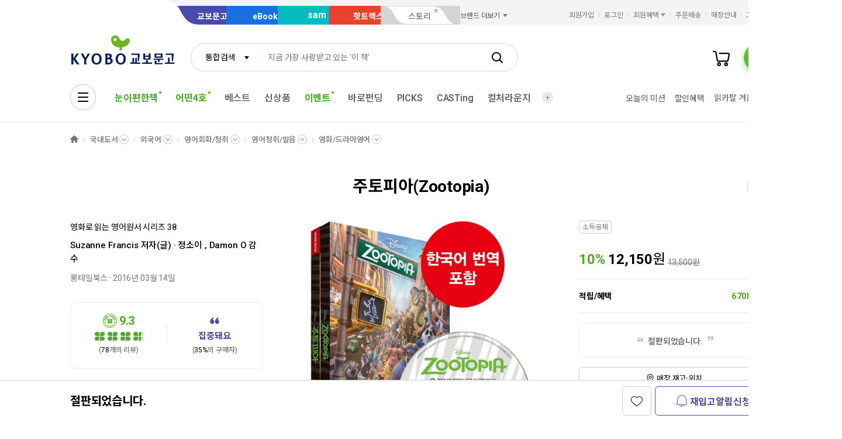

--- FILE ---
content_type: application/javascript;charset=UTF-8
request_url: https://issuer.eigene.io/guid?callback=jsonp_pn0vj118q2fzx4i
body_size: 121
content:
/**/jsonp_pn0vj118q2fzx4i({"EG_GUID":"d27359a6-2755-4a4f-bef9-17b63239c536"});

--- FILE ---
content_type: application/javascript
request_url: https://product.kyobobook.co.kr/lib/kbb-js/plugins.ui-collect-sentence.min.js?t=202601131110
body_size: 24577
content:
/*! @kyobobook/kbb-js v1.0.10 (build 20260105-151934) */
!function(t,e){"object"==typeof exports&&"object"==typeof module?module.exports=e():"function"==typeof define&&define.amd?define([],e):"object"==typeof exports?exports.__KbbJS__=e():(t.__KbbJS__=t.__KbbJS__||{},t.__KbbJS__["plugins.ui-collect-sentence"]=e())}(self,(function(){return(self.webpackChunk_KbbJS_=self.webpackChunk_KbbJS_||[]).push([[660],{30573:function(t,e,a){"use strict";a.d(e,{Fp:function(){return c},aE:function(){return o}});a(91829),a(57170);var n=a(78490),s=a.n(n),i=a(51956);function o(t){let e="".concat(i.CDN_HOST,"/").concat(t);return null===t?"":(t.indexOf("http")>=0?e=t:e.indexOf("localhost")>=0&&(e=e.indexOf("jwplayer")<0?"https://contents.ndev.kyobobook.co.kr/".concat(t):t),e)}function c(t){let e=arguments.length>1&&void 0!==arguments[1]?arguments[1]:1;return null===t||(0===e?t=t.replace(/<|>|"|'|%|;|\(|\)|&|\+|-/g,""):1===e?(t=(t=t.replace(/</g,"&lt;")).replace(/>/g,"&gt;"),t=s()(t).call(t,/(?:\r\n|\r|\n|\\r|\\n)/g,"<br/>")):2===e&&(t=(t=t.replace(/</g,"%3C")).replace(/>/g,"%3E"))),t}},76739:function(t,e,a){"use strict";a.d(e,{i:function(){return b},Q:function(){return f}});var n=a(38441),s=a(77631),i=a(73966),o=a(7984),c=a(96526);const r=[{value:i.aZ.CALUMNY,text:"비방, 명예훼손, 욕설, 혐오발언"},{value:i.aZ.PROMOTION,text:"홍보, 영리목적"},{value:i.aZ.OBSCENE,text:"음란, 유해, 불법정보"},{value:i.aZ.UNRELATED,text:"도서와 무관한 내용"},{value:i.aZ.PAPERING,text:"도배 및 내용이 없는 리뷰"},{value:i.aZ.ETC,text:"기타"}];function l(){return(0,c.Rd)("btn_dialog_close","닫기","hidden").prepend((0,c.T0)("ico_dialog_close")).on("click",(()=>this.close()))}function d(){return(0,c.ut)("dialog_header").append(this.isMobile?(0,c.ut)("dialog_title").text("신고/차단"):(0,c.ut)("dialog_title","p").text("신고/차단"))}function p(){const t="신고 내용을 입력해 주세요.",e=(0,c.ut)("form_textarea","TEXTAREA").attr({title:t,placeholder:t,disabled:!0}).css({height:"".concat(this.isMobile?"68px":"55px")}).on("input",function(t){if(!this.isRequiredMessage)return;const e=t.target.value.trim().length;this.getElement("form.btn.declr").prop("disabled",!e)}.bind(this)),{wrap:a}=(0,c.z3)(300,null,e);this.setElement("form.content",e);return(0,c.ut)("byte_check_wrap").append([e,(0,c.ut)("byte_check_footer").append(a)])}function h(t,e){let{value:a,text:n}=t;const s=this.genElementId("rdoinput"),i=[s,e].join("_"),o=(0,c.ut)({id:i,type:"radio",name:s,value:a},"INPUT").on("change",(t=>{this.getElement("form.btn.declr").prop("disabled",!1),this.$selected=o})),r=(0,c.ut)({for:i,text:n},"LABEL"),l=[(0,c.T0)("form_rdo").append([o,r]),"기타"!==n?void 0:p.call(this)].filter(Boolean);return(0,c.ut)("chk_col_item","LI").append(l)}function u(){var t=this;const e=r.map((function(){for(var e=arguments.length,a=new Array(e),n=0;n<e;n++)a[n]=arguments[n];return h.apply(t,a)})),a=(0,c.ut)("chk_col_list toggle_textarea_list","UL").append(e);return this.setElement("form.list.wrap",a),a}function _(){const t=this.isMobile?(0,c.ut)("title_heading fw_medium"):(0,c.ut)("info_text font_size_sm","P"),e=(0,c.GR)(["round_gray_box type_sub","box_info_inner",u.call(this)]),a=(0,c.ut)("bul_item_asterisk|font_size_xxs|font_size_xs","P").append("허위 신고일 경우, 신고자의 서비스 활동이 제한될 수 있으니 유의하시어".concat(this.isMobile?" ":"<br>","신중하게 신고해 주세요.")),n=(0,c.ut)(this.isMobile?"title_wrap title_size_def":"custom_scroll_wrap").append([t.append(["신고 사유를 선택해 주세요.","신고 내용은 이용약관 및 정책에 의해 처리됩니다."].join("<br/>"))]),s=(0,c.Rd)("btn_md btn_primary","신고").on("click",(()=>this.submit())),i=(0,c.ut)(this.isMobile?"btn_wrap page_bottom":"btn_wrap").append(s),o=(0,c.ut)({class:"hr_style"},"hr"),r=this.isMobile?(0,c.ut)({class:"title_wrap title_size_def"},"div").append((0,c.ut)({class:"title_heading fw_medium",text:"이 글을 작성한 작성자의 모든 글은 블라인드 처리 됩니다."},"p")):(0,c.ut)({class:"info_text font_size_sm",text:"이 글을 작성한 작성자의 모든 글은 블라인드 처리 됩니다."},"p"),l=(0,c.Rd)("btn_md btn_line_gray","차단").on("click",(()=>this.blockSubmit())),d=(0,c.ut)("btn_wrap").append(l);this.setElement("form.btn.declr",s),this.getElement("form.btn.declr").prop("disabled",!0),this.setElement("form.btn.block",l);return(0,c.ut)("dialog_contents").append(this.isMobile?[n,e,a,i,o,r,d]:n.append([e,a,i,o,r,d]))}function m(t){this.$root.addClass("has_btn"),this.isMobile&&this.$root.attr({"data-class":"dialog_bottom"});const e=[...[l,d,_].map((t=>t.call(this)))];this.setOption("innerHtml",e)}class b extends n.a{constructor(){super(),this.article=null,this._$selectedEl=null,this.once(s.cg.CREATE_BEFORE,(()=>m.call(this))),this.on(s.cg.CLOSE,(()=>this.clear())),this.create().then((()=>this.initialized=!0))}get auth(){return this.modules.get("auth")}get postId(){return this.getOption("post.id")}set postId(t){this.setOption("post.id",t)}get type(){return this.getOpion("post.type")}set type(t){this.setOption("post.type",t)}get $selected(){return this._$selectedEl}set $selected(t){if(t===this.$selected)return;null==t&&this.$selected&&this.$selected.prop("checked",!1),this._$selectedEl=t;const e=this.isRequiredMessage;this.$content.prop("disabled",!e),this.getElement("form.btn.declr").prop("disabled",e),e||setTimeout((()=>{this.$content.trigger("focus").trigger("input").prop("selectionEnd")}))}get code(){if(null!=this.$selected)return this.$selected.val()}get isRequiredMessage(){return this.code===i.aZ.ETC}get $content(){return this.getElement("form.content")}get contentValue(){return this.$content.val().trim()}submit(){let t=arguments.length>0&&void 0!==arguments[0]&&arguments[0];const{id:e,type:a,revwKindCode:n}=this.article.data,c={[i.WT.REPORT_BAN_POST_TYPE]:i.RA[a],[i.WT.REPORT_BAN_ID]:e,[i.WT.REPORT_BAN_CODE]:t?i.aZ.ETC:this.code,[i.WT.REVIEW_KIND_CODE]:n};return(this.isRequiredMessage||t)&&(c[i.WT.REPORT_BAN_MSG]=t?i.B.BLOCK:this.contentValue),i.SL.reportBan(c).then((()=>{"002"===c.revwKindCode?this.ui.alert("차단이 완료되었습니다.\n차단된 작성자의 글은 블라인드 처리됩니다.").then((()=>{this.close(),$(".revw_txt_"+e).html("고객님 요청에 의해 블라인드 처리되었습니다."),$(".revw_num_"+e).remove()})):"004"===c.declrCttsCode?($("#cmnt_num_"+e+" .reply_contents").html('<div class="comment_status_box">\n              <div class="ico_report"></div>\n              <div class="comment_status_text">고객님 요청에 의해 블라인드 처리 되었습니다.</div>\n            </div>'),$("#cmnt_num_"+e+" .report_item").hide()):this.article.emit(o.Iv.UPDATE_ITEMS)})).catch((()=>this.ui.alert(s.AQ.HTTP_ERROR))).finally((()=>{t?(this.ui.alert("차단이 완료되었습니다.\n차단된 작성자의 글은 블라인드 처리됩니다.").then((()=>{this.close()})),$(".revw_txt_"+e).html("고객님 요청에 의해 블라인드 처리되었습니다."),$(".revw_num_"+e).remove()):this.close()}))}blockSubmit(){const{id:t,type:e,authorId:a,revwKindCode:n}=this.article.data,c=$("html").data("service"),r=this.ua.isMobile?i.NH.MOBILE:i.NH.PC,l=this.ua.isMobileApp?this.ua.isAndroid?i.uz.ANDROID:i.uz.IOS:null,d={[i.WT.BLOCK_MMBR_NUM]:a,[i.WT.BLOCK_POST_TYPE]:i.RA[e],[i.WT.BLOCK_POST_ID]:t,[i.WT.BLOCK_TERML_DVSN_CODE]:r,[i.WT.BLOCK_TERML_OS_TYPE_CODE]:l,[i.WT.ONLN_JOB_DVSN_CODE]:c?i.e4[c]:"",[i.WT.REVIEW_KIND_CODE]:n};return i.SL.block(d).then((()=>{this.ui.alert("차단이 완료되었습니다.\n차단된 작성자의 글은 블라인드 처리됩니다.").then((()=>{"002"===d.revwKindCode?($(".revw_txt_"+t).html("고객님 요청에 의해 블라인드 처리되었습니다."),$(".revw_num_"+t).remove(),this.close()):"004"===d.blkCttsCode?(this.article.uber.emit(o.Iv.UPDATE_ITEMS),this.close()):(this.article.emit(o.Iv.UPDATE_ITEMS),this.close(),this.isMobile||window.scrollTo({top:$("#ReviewList1").offset().top}))}))})).catch((()=>this.ui.alert(s.AQ.HTTP_ERROR)))}clear(){this.article=null,this.$selected=null,this.getElement("form.btn.declr").prop("disabled",!0),this.$content.val("").trigger("input")}async open(t){if(!this.active&&null!=t){if(await this.auth.authorize(),!this.auth.authorized)return this.ui.loginAlert();this.article=t,super.open()}}}const f=new b},72920:function(t,e,a){"use strict";a.r(e),a.d(e,{default:function(){return Ee}});var n=a(77631),s=a(82324),i=a(13792),o=a(76555),c=a.n(o),r=a(57170),l=a.n(r),d=a(96526);function p(t){const e=this.ua.isMobile;$(".killing_part_contents").length>0&&$(".killing_part_contents").remove();const a=h.call(this,"next"),n=h.call(this,"prev"),s=(0,d.ut)("swiper-wrapper","ul").append(t),i=(0,d.ut)("swiper-container").append(s),o=e?i:[i,a,n];return(0,d.ut)("killing_part_contents killing_part_swiper ".concat(e&&"best"===this.type?"has_title":"")).append(o)}function h(t){const e="next"===t?"다음":"이전";return(0,d.ut)({class:"swiper-button-".concat(t)},"button").append((0,d.ut)({class:"hidden",text:e},"span"))}function u(){var t;null!==(t=this.listComp)&&void 0!==t&&t.renderItems.length&&this.listComp.renderItems.forEach((t=>{if(t.find(".custom_scroll_wrap").length){new SimpleBar(t.find(".custom_scroll_wrap")[0]).recalculate()}}))}function _(){this.swiper=CustomSwiper(".killing_part_swiper .swiper-container",{slidesPerView:"auto",loop:$(".killing_part_swiper .swiper-container").find(".swiper-slide").length>1,speed:500,observer:!0,observeParents:!0,navigation:{nextEl:".killing_part_swiper .swiper-button-next",prevEl:".killing_part_swiper .swiper-button-prev"}})}function m(){const t=this.data.totalCount||0;if(this.ua.isMobile&&(!0===this.getOption("tooltip")||"true"===this.getOption("tooltip"))){const e=(0,d.ut)({class:"btn_tooltip","data-role":"btn-dialog","data-target":"#killingPartTooltip"},"button").append([(0,d.ut)("ico_info","span"),(0,d.ut)({class:"hidden",text:"상세내용 열기"},"span")]);return"문장수집 (".concat((0,d.x6)(t),")").concat(e[0].outerHTML)}return"문장수집 (".concat((0,d.x6)(t),")")}function b(){const t=this.$root.find(".btn_tooltip");if(null===t)return;const e=(0,d.ut)({id:t.attr("data-target").replace(/^#/,""),class:"dialog_wrap","data-class":"dialog_tooltip"}),a=(0,d.ut)({class:"btn_dialog_close"},"button").append([{class:"ico_dialog_close"},{class:"hidden",text:"닫기"}].map((t=>(0,d.ut)(t)),"span"));a.on("click",(t=>{this.tipActive=!1}));const n=(0,d.ut)("dialog_header").append((0,d.ut)({class:"dialog_title",text:"문장수집 안내"})),s=(0,d.ut)("dialog_contents").append([(0,d.ut)({class:"tooltip_desc",text:'문장수집은 고객님들이 직접 선정한 책의\n      좋은 문장을 보여주는 교보문고의 새로운 서비스입니다. 마음을 두드린 문장들을 기록하고 좋은 글귀들은 "좋아요"하여 모아보세요.\n      도서 문장과 무관한 내용 등록 시 별도 통보 없이 삭제될 수 있습니다.'}),(0,d.ut)({class:"tooltip_sub_title",text:"리워드 안내"}),(0,d.ut)({class:"tooltip_desc",text:"구매 후 90일 이내에 문장수집 작성 시 e교환권 100원을 적립해 드립니다.\n    e교환권은 적립일로부터 180일 동안\n    사용 가능합니다.\n    리워드는 작성 후 다음 날 제공되며,\n    발송 전 작성 시 발송 완료 후 익일 제공됩니다.\n    리워드는 한 상품에 최초 1회만 제공됩니다.\n    주문취소/반품/절판/품절 시 리워드 대상에서\n    제외됩니다.\n    판매가 5,000원 미만 상품의 경우 리워드 지급 대상에서 제외됩니다. (2024년 9월 30일부터 적용)"})]);return e.append([a,n,s]),$("body").append(e),e}var f=a(27484),g=a.n(f),C=a(51956),v=a(62839);const w={AL_08_1001:"리스트에 담긴 아이템이 있습니다. 삭제하시겠습니까?",AL_08_1002:"삭제할 상품/콘텐츠를 선택해 주세요.",AL_08_1003:"선택한 상품/콘텐츠를 삭제하시겠습니까?",AL_08_1004:"삭제가 완료되었습니다.",AL_08_1005:"상품이 리스트에 담겼습니다. 리스트로 이동하시겠습니까?",AL_08_1006:"리스트가 변경되었습니다. 리스트로 이동하시겠습니까?",AL_08_1007:"리스트에 추가되었습니다. 리스트로 이동하시겠습니까?",AL_08_1008:"리스트당 최대 700개의 상품/콘텐츠를 담을 수 있습니다. 상품/콘텐츠의 개수를 확인해 주세요",AL_08_1009:"독서 시작일과 같거나 이후 날짜로 선택해 주세요",AL_08_1010:"마이 리스트에 담을 상품을 선택해주세요",AL_08_1011:"이동할 상품/콘텐츠를 선택해주세요",AL_08_1012:"작성한 코멘트도 같이 삭제됩니다. 삭제하시겠습니가?",AL_08_1013:"이 리스트에만 담긴 상품/콘텐츠는 작성한 코멘트도 같이 삭제됩니다. 삭제하시겠습니까?"};var E=a(49804),k=a.n(E),y=a(49837),x=a(5878);function L(t,e){let a=arguments.length>2&&void 0!==arguments[2]?arguments[2]:"myr";return t.indexOf(".")<0&&(t="myRoom.nbop.".concat(t)),(0,x.customURL)((0,y.a$)(a,t),e)}function T(t){const e=L("myRoomNbopDeleteList"),a={method:n.w$.DELETE,body:t};return this.$http(e,a).catch((t=>{}))}function O(t){const e=L("myRoomNbopDelete"),a={method:n.w$.DELETE,body:t};return this.$http(e,a).catch((t=>{}))}function D(t){const e=L("productList",t);return this.$http(e).then((t=>t.data)).catch((t=>{}))}function S(t){const e=L("contentsList",t);return this.$http(e).then((t=>t.data)).catch((t=>{}))}function I(t){const e=L("seriesList",t);return this.$http(e).then((t=>t.data)).catch((t=>{}))}function A(t){const e=L("writerList",t);return this.$http(e).then((t=>t.data)).catch((t=>{}))}function N(t){const e=L("brandList",t);return this.$http(e).then((t=>t.data)).catch((t=>{}))}function R(t){const e=L("interest.interestedPersonAlarm"),a={method:n.w$.POST,body:t};return this.$http(e,a).catch((t=>{}))}function M(t){const e=L("interest.cancelInterestedPersonAlarm"),a={method:n.w$.PUT,body:t};return this.$http(e,a).catch((t=>{}))}function P(t){const e=L("interest.seriesAlarm"),a={method:n.w$.POST,body:t};return this.$http(e,a).catch((t=>{}))}function B(t){const e=L("interest.cancelSeriesAlarm"),a={method:n.w$.PUT,body:t};return this.$http(e,a).catch((t=>{}))}function U(t){const e=(0,x.customURL)("/api/gw/myr/my-room/nbop/funding-list",t);return this.$http(e).then((t=>t.data)).catch((t=>{}))}function Y(t){const e=(0,x.customURL)("/api/gw/myr/my-room/nbop/funding-tab-list",t);return this.$http(e).then((t=>t.data)).catch((t=>{}))}function K(t){const e={method:n.w$.POST,body:JSON.stringify({myrmDvsnCode:t}),headers:{"Content-Type":"application/json"}};return this.ui.loading=!0,this.$file("/api/excel/my-room/wish/excel",e).then((t=>{t||this.ui.toast("다운로드시 문제가 발생했습니다.")})).finally((()=>{this.ui.loading=!1}))}var z=a(57508);const F=t=>{let e;switch(t){case"002":case"005":case"006":case"010":e="type_bookcover";break;case"003":case"008":case"004":case"007":e="type_square_round";break;case"013":e=n.q$?"":"type_package";break;case"011":e=n.q$?"":"type_culture";break;case"009":e=n.q$?"":"type_gift_card"}return e};function W(t,e){const a=(0,v.createProdImgAnchor)({...t,lazy:!0,size:"200x0"}),n=(0,v.createEl)(["prod_thumb_box",F(t.myrmDvsnCode),"||size_sm"]).append(a);return null!=e&&e.find("[data-img-before]").before(n),n}function H(t){null==t&&this.genListOptions();const e=Object.assign({el:$(this.isMobile?"ul.prod_row_list, .prod_list":".prod_list",this.$root),pagination:{el:this.$root.find(".pagination"),mapUpdateData:t=>({total:t.totalCount,page:this.page,size:this.pageSize}),events:{change:t=>{let{value:e}=t;e!==this.page&&(this.page=e)}}},infiniteScroll:this.isMobile},t);return new z.n(e)}function V(){const t=G.call(this);let e="가";switch(this.name){case"product":case"sentences":"이"}const a="찜한 ".concat(this.label+e," 없습니다."),n='<div class="no_data">\n    <div class="no_data_desc">'.concat(a,"</div>\n</div>"),s='\n  <div class="no_data">\n  <div class="no_data_desc">\n    <div class="title_wrap title_size_xs align_center">\n      <p class="title_heading fw_medium">'.concat(a,'</p>\n    </div>\n    <span class="fc_light_gray fw_regular">교보문고의 다양한 상품과 콘텐츠를 둘러보세요!</span>\n  </div>\n  <div class="btn_wrap">\n    <a href="').concat(t,'" class="btn_md btn_primary"><span class="text fw_bold font_size_sm">계속 쇼핑하기</span></a>\n  </div>\n  </div>'),i='\n  <div class="no_data">\n    <div class="no_data_desc">\n      <div class="title_wrap title_size_xs align_center">\n        <p class="title_heading">'.concat(a,'</p>\n      </div>\n      <span class="fc_light_gray">교보문고의 다양한 상품과 콘텐츠를 둘러보세요!</span>\n    </div>\n    <div class="btn_wrap">\n      <a href="').concat(t,'" class="btn_xs btn_primary"><span class="text fw_bold">계속 쇼핑하기</span></a>\n    </div>\n    </div>');return"product"===this.name?this.isMobile?i:s:n}function G(){let t=(0,C.getCookie)("gnbmall");switch(t?t.split("|")[0]:"book",t){case"book":default:return(0,C.parseStageURL)("/ONK/");case"ebook":return(0,C.parseStageURL)("/EBK/");case"sam":return(0,C.parseStageURL)("/SAM/");case"hottracks":return(0,C.parseStageURL)("/HTR/")}}const{TAB_ITEM_ACTIVE:j}=n.FavorClsName,q="edit_mode";class J extends s.Kp{constructor(t,e){super(t,e),this._myCatCode=null,this._listComp=null;const a=this.$trigger.children("A").attr("href"),n=$(a);this.setElement("top",n);const s=n.find(".tab_list_wrap>UL.tabs");if(s.length){const t=s.children();this.setElement("tabs.wrap",s),this.setElement("tab.items",t)}const i=n.find(this.isMobile?"UL.prod_row_list":".prod_list");this.setElement("list.wrap",i);const o=i.find('INPUT[name="wish-'.concat(this.type,'"]'));this.setElement("list.check.input",o);const c=n.find('INPUT[id="chkSelectChk-'.concat(this.type,'"]'));this.setElement("allcheck.input",c),this.bindSubTabEvents()}get $trigger(){return this.getOption("trigger")}get $top(){return this.getElement("top")}get hasTabs(){return null!=this.getElement("tabs.wrap")}get $tabItems(){return this.getElement("tab.items")}get $activeTab(){return this.$tabItems.filter(".".concat(j))}get $root(){if(!this.hasTabs)return this.$top;const t=this.$activeTab.children("A");if(!t.length)return this.$top;const e=t.attr("href");return this.$top.find(e)}get $list(){return this.hasTabs?this.$root.find(this.isMobile?"UL.prod_row_list":".prod_list"):this.getElement("list.wrap")}get activeTabLabel(){return null==this.myCatCode?this.label:this.$activeTab.find(".tab_text").text()}get $checkList(){return this.getElement("list.check.input")}get $allCheck(){return this.getElement("allcheck.input")}get label(){return this.getOption("label")}get code(){return this.$trigger.data("code")}get name(){return this.getOption("name")}get pageSize(){return this.getOption("pageSize",20)}get listComp(){return this._listComp}get myCatCode(){return this._myCatCode}set myCatCode(t){this.myCatCode!==t&&(this._myCatCode=t,this.reset())}get editMode(){return this.ui.$contents.hasClass(q)}set editMode(t){this.editMode!==t&&(0,v.setClassName)(this.ui.$contents,q,t)}initListComp(t){this.$list.empty(),this._listComp=H.call(this,t)}renderNoData(){this.$list.empty(),this.$list.append(V.call(this)),this.isMobile&&this.$root.find(".list_result_wrap").hide()}bindSubTabEvents(){null!=this.$tabItems&&this.$tabItems.on("click",(t=>{const e=$(t.currentTarget);e.hasClass(j)||(e.siblings().removeClass(j),e.addClass(j));let a=e.data("code");"all"===a&&null,zt.call(this),this.myCatCode=a}))}genListOptions(){return{}}reset(){}refresh(){}}var Z=a(91829),Q=a.n(Z);function X(t,e,a,n,s){let i="";switch(t){case"KOR":"[국내도서]";break;case"ENG":case"BNT":"[서양도서]";break;case"JAP":case"JNT":"[일본도서]";break;case"CUL":"01"===a?"[강연]":"03"===a&&"[공연]";break;case"PBC":"01"===a?"[교보굿즈]":"03"===a&&"[교보문고 PB]";break;case"GFC":"[기프트카드]";break;case"SAM":"[sam]";break;case"EBK":"[eBook]";break;case"AUD":"[오디오북]";break;case"VID":"[동영상]";break;case"DUM":"[학술논문]";break;case"MUC":"[음반]";break;case"DVD":"01"===a?"[DVD]":"03"===a&&"[BLU-RAY]";break;case"GFT":"[기프트]";break;case"POD":"[POD]";break;case"OPN":"KOR"===e?"[국내도서]":"ENG"===e?"[일본도서]":"PBC"===e?"[교보굿즈]":"EBP"===e&&"[eBook+]";break;case"CMB":"001"===n?"[패키지]":"002"===n&&"[바로펀딩]";break;case"DGV":"[교환상품]"}return s===C.MyRoomCatCode.EBOOK_SAM&&"[sam]",i}function tt(t,e,a,n){null===n?"all":n;const s=et.call(this,t,a,n),i=at.call(this,t,a,n);return e?i:s}function et(t,e,a){const{publisher:n,period:s,saleCdtnCode:i,saleCmdtGrpDvsnCode:o,saleCmdtid:c,cmdtCode:r,saleCmdtDvsnCode:l,saleLmttAge:d,cmdtName:p,chrcCnt:h,chrcName:u,nbopTrgtCttsIdnfNum:_,myrmDvsnCode:m,trgtSaleCmdtDvsnCode:b,saleCmdtClstCode:f,saleCmdtSrvcPatrCode:g,basket:w,buy:E}=t,k=ot(t),y=function(t){let{saleCmdtDvsnCode:e,discount:a,discountPrice:n,upntAcmlAmnt:s,price:i}=t;const o=it(e,s),c=a>0?'<span class="percent">'.concat(a,'%</span>\n        <span class="price">\n          <span class="val">').concat((0,C.numberWithCommas)(n),'</span>\n          <span class="unit">원</span>\n        </span>\n        <span class="price_normal">\n          <span class="text">정가</span>\n          <s class="val">').concat((0,C.numberWithCommas)(i),"원</s>\n        </span>"):'<span class="price">\n          <span class="val">'.concat((0,C.numberWithCommas)(n),'</span>\n          <span class="unit">원</span>\n        </span>'),r=0!==n?"".concat(c,"\n        ").concat(o?'<span class="gap">|</span><span class="point">'.concat((0,C.numberWithCommas)(s),"p</span>"):"","\n        "):"";return(0,v.createEl)("prod_price").append(r).prop("outerHTML")}(t),$=X(l,b,f,g,m),x={dvsnCode:l,grpCode:o,id:c,barcode:r,adult:d},L=(0,C.createCartBtnEl)(x),T=(0,C.createCartBtnEl)(x,{code:C.CartCode.BUY_NOW}),O='\n  <span class="form_chk no_label" '.concat(this.isMobile?' style="display:none;"':"",'>\n    <input id="wish-prod-').concat(_,"-").concat(a,"-").concat(e,'" name="wish-product" type="checkbox" />\n    <label for="wish-prod-').concat(_,"-").concat(a,"-").concat(e,'"><span class="hidden">상품선택</span></label>\n  </span>'),D='\n  <div class="prod_btn_wrap">\n    <div class="btn_wrap full">\n    '.concat(w?L.prop("outerHTML"):"","\n    ").concat(E?T.prop("outerHTML"):"","\n    </div>\n  </div>"),S=nt(l),I="PBC"===l?'<span class="prod_author">'.concat(n,"</span>"):h>0?'<span class="prod_author">'.concat(u).concat(h>1?" 외":"").concat(n&&null!==n?' · <span id="publisher">'.concat(n,"</span>"):"","</span>\n          ").concat("CUL"===l?'<span class="prod_period">'.concat(s,"</span>"):""):"".concat(n&&null!==n?'<span class="prod_author"><span id="publisher">'.concat(n,"</span></span>"):"","\n        ").concat("CUL"===l?'<span class="prod_period">'.concat(s,"</span>"):""),A='\n  <div class="prod_area horizontal">\n    <div data-img-before class="prod_info_box">\n        <a href="'.concat(k,'" class="prod_info">\n            <span class="prod_name">').concat($," ").concat(p,"</span>\n        </a>\n        ").concat(S?"":I,"\n        ").concat(y,"\n    </div>\n  </div>"),N=st(m,i,w,E);return'\n    <li class="prod_item" data-id="'.concat(_,'" data-myr-code="').concat(m,'">\n      ').concat(O,"\n      ").concat(A,"\n      ").concat(N?D:"","\n    </li>")}function at(t,e,a){const{publisher:n,period:s,saleCdtnCode:i,saleCmdtid:o,cmdtCode:c,saleCmdtGrpDvsnCode:r,saleCmdtDvsnCode:l,saleLmttAge:d,cmdtName:p,chrcCnt:h,chrcName:u,nbopTrgtCttsIdnfNum:_,myrmDvsnCode:m,trgtSaleCmdtDvsnCode:b,saleCmdtClstCode:f,saleCmdtSrvcPatrCode:g,basket:w,buy:E}=t,k=this.edit,y=nt(l),$=ot(t),x=function(t){let{saleCmdtDvsnCode:e,discount:a,discountPrice:n,upntAcmlAmnt:s,price:i}=t;const o=it(e,s),c=a>0?'<span class="percent">'.concat(a,"%</span>"):"",r='<span class="price">\n          <span class="val">'.concat((0,C.numberWithCommas)(n),'</span>\n          <span class="unit">원</span>\n        </span>'),l=0!==n?"".concat(c).concat(r,"\n        ").concat(o?'<span class="point">('.concat((0,C.numberWithCommas)(s),"p)</span>"):"","\n        "):"";return(0,v.createEl)("prod_price").append(l).prop("outerHTML")}(t),L=X(l,b,f,g,m),T='\n  <span class="form_chk no_label" data-wish-check '.concat(k?"":' style="display:none;"','>\n    <input id="wish-prod-').concat(_,"-").concat(a,"-").concat(e,'" name="wish-product" type="checkbox" />\n    <label for="wish-prod-').concat(_,"-").concat(a,"-").concat(e,'"><span class="hidden">상품선택</span></label>\n  </span>'),O={dvsnCode:l,grpCode:r,id:o,barcode:c,adult:d},D=(0,C.createCartBtnEl)(O,{type:"icon"});this.editMode||D.attr("style","display: inline-block;");const S='<div class="right_box">'.concat(D.prop("outerHTML"),"</div>"),I="PBC"===l?'<span class="prod_author">'.concat(n,"</span>"):h>0?'<span class="prod_author">'.concat(u).concat(h>1?" 외":"").concat(n&&"null"!==n?' · <span id="publisher">'.concat(n,"</span>"):"","</span>\n          ").concat("CUL"===l?'<span class="prod_period">'.concat(s,"</span>"):""):"".concat(n&&"null"!==n?'<span class="prod_author"><span id="publisher">'.concat(n,"</span></span>"):"","\n        ").concat("CUL"===l?'<span class="prod_period">'.concat(s,"</span>"):""),A=st(m,i,w,E),N='\n  <div class="prod_area horizontal">\n    <div data-img-before class="prod_info_box">\n        <a href="'.concat($,'" class="prod_info">\n            <span class="prod_name">').concat(L," ").concat(p,"</span>\n        </a>\n        ").concat(y?"":I,'\n        <div class="prod_price_control">\n          ').concat(x,"\n          ").concat(A&&w?S:"","\n        </div>\n    </div>\n  </div>");return'\n  <li class="prod_item" data-id="'.concat(_,'" data-myr-code="').concat(m,'">\n    ').concat(T,"\n    ").concat(N,"\n  </li>")}function nt(t){var e;return Q()(["","GFC","DGV","VID","GFT","DVD","MUC"]).call(e,t)}function st(t,e,a,n){return("001"===e||"008"===e)&&t!==C.MyRoomCatCode.EBOOK_SAM&&(a||n)}function it(t,e){return!nt(t)&&0!==e}function ot(t){return"005"===t.myrmDvsnCode&&(t.saleCmdtDvsnCode="SAM"),(0,x.parseProdDetailURL)(t)}function ct(){rt.call(this)}function rt(){$('[data-kbbfn="cart-item"]').off("click").on("click",(t=>{const e=this.isMobile?$(t.target).closest("button"):$(t.target).closest("a"),a=e.attr("data-kbbfn-spbcode")||"002";if(pt.call(this,e))return this.ui.alert({title:"이 상품은 19세 이상만 이용할 수 있어요.",text:"본인인증을 완료한 후 이용해주세요.",showCancelButton:!0,confirmButtonText:"본인인증하기",cancelButtonText:"취소"}).then((t=>{t.value&&(window.location.href=(0,C.parseStageURL)("/MBR/member-info"))}));const n=[{ordQty:1,saleCmdtDvsnCode:"",saleCmdtGrpDvsnCode:e.attr("data-kbbfn-grpcode"),saleCmdtid:e.attr("data-kbbfn-pid"),spbkDvsnCode:a,frbeYsno:"N"}],s={$elem:e,addCartProcList:n};this.ui.cart(s)}))}function lt(){const t=$("[data-add-cart-list]"),e="Y"===this.user.model.data.crttYsno&&"Y"===this.user.model.data.adltCrttYsno;t.on("click",(t=>{let a;if(this.isMobile?$("input[name=wish-product]:checked").closest(".prod_item").find('[data-kbbfn="cart-item"]'):$("input[name=wish-product]:checked").closest(".prod_item").find('a[data-kbbfn="cart-item"][data-kbbfn-spbcode="001"]'),1===a.length){if(pt.call(this,a[0]))return this.ui.alert({title:"이 상품은 19세 이상만 이용할 수 있어요.",text:"본인인증을 완료한 후 이용해주세요.",showCancelButton:!0,confirmButtonText:"본인인증하기",cancelButtonText:"취소"}).then((t=>{t.value&&(window.location.href=(0,C.parseStageURL)("/MBR/member-info"))}))}const n=a.map((function(t,a){const n=$(a);return parseInt(n.attr("data-kbbfn-adult"),10)>=19&&!e?null:{ordQty:1,saleCmdtDvsnCode:$(a).attr("data-kbbfn-dvsncode"),saleCmdtGrpDvsnCode:$(a).attr("data-kbbfn-grpcode"),saleCmdtid:$(a).attr("data-kbbfn-pid"),spbkDvsnCode:"002",frbeYsno:"N"}})).get(),s=$("input[name=wish-product]:checked").closest(".prod_item");if(n.length<=0&&s.length!==n.length){const t=C.AlertMsgCode.AL_05_0050;return this.ui.alert({code:t}).then((()=>null))}if(n.length<=0)return this.ui.alert({title:"선택한 상품이 없습니다."});const i={$elem:$(t.currentTarget),addCartProcList:n,isWish:!0,excludeCount:s.length-n.length};this.ui.cart(i)}))}function dt(){const t=$("[data-excel-download]");t.on("click",(e=>{let a=t.data("code");if("all"===a&&null,this.totalCount>500)return this.ui.alert({title:"엑셀 다운로드는 최대 500개\n상품까지 가능해요."}).then((t=>{K.call(this,a)}));K.call(this,a)}))}function pt(t){if($(t).attr("data-kbbfn-adult")>=19){const t=this.user.model.data.crttYsno,e=this.user.model.data.adltCrttYsno;if(!t||!e||"N"===t||"N"===e)return!0}}var ht=a(30573);function ut(t,e,a){var n;const{cttsTiteName:s,cttsDvsnName:i,cttsClstCode:o,nbopTrgtCttsIdnfNum:c,myrmDvsnCode:r}=t,l=!(0,C.isEmpty)(r)&&Q()([Yt.VIDEO]).call(n,r),d=(0,ht.aE)(t.imgFilePath),p=()=>{if(r===Yt.CULTURE){const t=function(t){switch(t){case Kt.LECTURE_TOP_TEN:return"lecture-top-ten";case Kt.AUTHOR_LECTURE:return"author-lecture";case Kt.BORA_SHOW:return"bora-show";case Kt.SAM_LECTURE:return"sam-lecture";case Kt.CLASSIC_LIST:return"classic-list";case Kt.READING:return"reading";case Kt.HUMANITIES:return"humanities";case Kt.HUMANITIES_ABROAD:return"humanities-abroad";case Kt.BORA_CLASS:return"bora-class";case Kt.ONEDAY_CLASS:return"oneday-class";case Kt.ART_SPACE:return"art-space";case Kt.BOOK_TICKETS:return"book-tickets";default:return"art-space"}}(o);return(0,C.parseStageURL)("/STO/culture/".concat(t,"/").concat(c))}return(0,C.parseStageURL)("/BCF/".concat(l?"video":"post","/detail/").concat(c))},h=()=>{let t;switch(r){case Yt.EBOOK:case Yt.EBOOK_SAM:case Yt.EBOOK_AUDIO:case Yt.EBOOK_DUM:"type_bookcover";break;case Yt.VIDEO:case Yt.KYOBO_STUFF:case Yt.HOTTRACKS:case Yt.EBOOK_VIDEO:"type_square_round";break;case Yt.PACKAGE:e?"":"type_package";break;case Yt.CULTURE:e?"":"type_culture";break;case Yt.GIFT_CARD:e?"":"type_gift_card";break;default:""}return t};return e?'<li class="prod_item" data-id="'.concat(c,'">\n        <button type="button" class="btn_my_delete"><span class="hidden">삭제</span></button>\n        <span class="form_chk no_label">\n            <input id="wish-contents-').concat(c,"-").concat(a,'" name="wish-contents" type="checkbox" />\n            <label for="wish-contents-').concat(c,"-").concat(a,'"><span class="hidden">상품선택</span></label>\n        </span>\n        <div class="prod_area horizontal">\n          <div class="prod_thumb_box ').concat(h(),'">\n            <a href="').concat(p(),'" class="prod_link">\n              <span class="img_box">\n                <img src="').concat(d,'" alt="콘텐츠 이미지" onerror="$(this).parent().addClass(\'no_img\')">\n              </span>\n            </a>\n          </div>\n          <div class="prod_info_box">\n            <a href="').concat(p(),'" class="prod_info">\n                <span class="prod_name ellipsis_single">').concat(s,"</span>\n            </a>\n            ").concat(null!==i?'<span class="prod_author" > '.concat(i,"</span>"):"","\n          </div>\n        </div>\n      </li>"):'<div class="prod_item" data-id="'.concat(c,'">\n        <div class="prod_area horizontal">\n            <span class="form_chk no_label">\n                <input id="wish-contents-').concat(c,"-").concat(a,'" name="wish-contents" type="checkbox" />\n                <label for="wish-contents-').concat(c,"-").concat(a,'"><span class="hidden">상품선택</span></label>\n            </span>\n            <div class="prod_thumb_box ').concat(h(),'">\n              <a href="').concat(p(),'" class="prod_link">\n                <span class="img_box">\n                  <img src="').concat(d,'" alt="콘텐츠 이미지" onerror="$(this).parent().addClass(\'no_img\')">\n                </span>\n              </a>\n            </div>\n            <div class="prod_info_box">\n              <a href="').concat(p(),'" class="prod_info">\n                  <span class="prod_name">').concat(s,"</span>\n              </a>\n             ").concat(null!==i?'<span class="prod_author" > '.concat(i,"</span>"):"",'\n            </div>\n            <div class="right_area">\n                <button type="button" class="btn_my_delete"><span class="hidden">삭제</span></button>\n            </div>\n        </div>\n    </div>')}function _t(t,e,a){return e?bt.call(this,t,a):mt.call(this,t,a)}function mt(t,e){const a=(0,v.createEl)({class:"prod_item","data-id":t.nbopTrgtCttsIdnfNum}),n=(0,v.createEl)({class:"prod_area horizontal",html:'\n        <span class="form_chk no_label">\n            <input id="wish-series-'.concat(t.nbopTrgtCttsIdnfNum,"-").concat(e,'" name="wish-series" type="checkbox" />\n            <label for="wish-series-').concat(t.nbopTrgtCttsIdnfNum,"-").concat(e,'"><span class="hidden">상품선택</span></label>\n        </span>')}),s=(0,v.createEl)({class:"prod_thumb_box type_package"});let o="series";"003"===t.cmdtRltsPatrCode?"series":"010"===t.cmdtRltsPatrCode&&"collection";const c=this.modules.get("ui").createPdtImgWrap({pid:t.saleCmdtid,bid:t.cmdtcode,adult:t.saleLmttAge,size:"200x0"}).attr("href","#");c.attr("data-target","#popSeriesList"),c.attr("data-flag",o),c.attr("data-id",t.saleCmdtid),c.attr("data-cmdtrltspatrcode",t.cmdtRltsPatrCode),c.attr("data-stnrCmdtid",t.stnrCmdtid);const r=(0,v.createEl)({class:"prod_info_box",html:'  <a href="#" class="prod_info" data-target="#popSeriesList" data-cmdtrltspatrcode='.concat(t.cmdtRltsPatrCode," data-flag= ").concat(o," data-id= ").concat(t.saleCmdtid," data-stnrCmdtid=").concat(t.stnrCmdtid,'>\n        <span class="prod_name ellipsis_none">').concat(t.cmdtName,'</span>\n    </a>\n    <span class="prod_author">').concat("series"===o?"시리즈":"총서"," ").concat(t.seriesCount,"권</span>")}),l='\n    <div class="right_area">\n     '.concat("Y"===t.alarmYson?'<button type="button" data-alarm-series class="btn_xs btn_pill btn_alarm active"><span class="ico_alarm"><span class="hidden">알림</span></span><span class="text">ON</span></button>':'<button type="button" data-alarm-series class="btn_xs btn_pill btn_alarm"><span class="ico_alarm"><span class="hidden">알림</span></span><span class="text">OFF</span></button>','\n        <button type="button" class="btn_my_delete"><span class="hidden">삭제</span></button>\n    </div>');n.append(s.append(c),r,l),a.append(n);const d=(0,v.createEl)("series_prod_wrap"),p=(0,v.createEl)("prod_swiper_wrap size_xs swiper-container"),h=(0,v.createEl)("prod_list swiper-wrapper","ul");if(!(0,i.xb)(t.seriesSubList))for(const e of t.seriesSubList){const a=(0,v.createProdImgAnchor)({...e,lazy:!0,size:"100x0"}),n=(0,v.createEl)("prod_thumb_box").append(a),s=(0,v.createEl)("prod_area").append(n),i=(0,v.createEl)({class:"prod_item swiper-slide ".concat("Y"===e.newYn?"update":""),"data-id":t.nbopTrgtCttsIdnfNum},"li").append(s);h.append(i)}return h.append('<div class="swiper-scrollbar"></div>'),d.append(p.append(h)),a.append(d),a}function bt(t,e){const a=(0,v.createEl)({class:"prod_item","data-id":t.nbopTrgtCttsIdnfNum,html:'<button type="button" class="btn_my_delete"><span class="hidden">삭제</span></button>\n        <span class="form_chk no_label">\n          <input id="wish-series-'.concat(t.nbopTrgtCttsIdnfNum,"-").concat(e,'" name="wish-series" type="checkbox" />\x3c!-- 수정 220200 단일태그 닫기 추가 --\x3e\n          <label for="wish-series-').concat(t.nbopTrgtCttsIdnfNum,"-").concat(e,'"><span class="hidden">상품선택</span></label>\n       </span>')},"li"),n=(0,v.createEl)({class:"prod_area horizontal"}),s=(0,v.createEl)({class:"prod_thumb_box"});let o="";"003"===t.cmdtRltsPatrCode?"series":"010"===t.cmdtRltsPatrCode&&"collection";const c=this.modules.get("ui").createPdtImgWrap({pid:t.saleCmdtid,bid:t.cmdtcode,adult:t.saleLmttAge,size:"200x0"}).attr("href","#");c.attr("data-target","#popSeriesList"),c.attr("data-flag",o),c.attr("data-id",t.saleCmdtid),c.attr("data-cmdtrltspatrcode",t.cmdtRltsPatrCode),c.attr("data-stnrCmdtid",t.stnrCmdtid);const r=(0,v.createEl)({class:"prod_info_box",html:'  <a href="#" class="prod_info" data-target="#popSeriesList" data-cmdtrltspatrcode='.concat(t.cmdtRltsPatrCode," data-flag= ").concat(o," data-id= ").concat(t.saleCmdtid," data-stnrCmdtid=").concat(t.stnrCmdtid,'>\n        <span class="prod_name ellipsis_none">').concat(t.cmdtName,'</span>\n    </a>\n    <span class="prod_author">').concat("series"===o?"시리즈":"총서"," ").concat(t.seriesCount,"권</span>")}),l=(0,v.createEl)({class:"btn_wrap auto",html:'\n      <button data-alarm-series type="button" class="btn_xxs btn_pill btn_alarm '.concat("Y"===t.alarmYson?"active":"",'"><span class="ico_alarm"><span class="hidden">알림</span></span><span class="text">').concat("Y"===t.alarmYson?"ON":"OFF","</span></button>\n    ")});r.append(l),n.append(s.append(c),r),a.append(n);const d=(0,v.createEl)("series_prod_wrap"),p=(0,v.createEl)("prod_swiper_wrap size_min swiper-container"),h=(0,v.createEl)("prod_list swiper-wrapper","ul");if(!(0,i.xb)(t.seriesSubList))for(const e of t.seriesSubList){const a=(0,v.createProdImgAnchor)({...e,lazy:!0,size:"100x0"}),n=(0,v.createEl)("prod_thumb_box").append(a),s=(0,v.createEl)("prod_area").append(n),i=(0,v.createEl)({class:"prod_item swiper-slide ".concat("Y"===e.newYn?"new":""),"data-id":t.nbopTrgtCttsIdnfNum},"li").append(s);h.append(i)}return d.append(p.append(h)),a.append(d),a}function ft(){const t=$(".series_prod_wrap .prod_swiper_wrap");if(t.length){for(let e=0;e<t.length;e++)CustomSwiper(t[e],{slidesPerView:"auto",freeMode:!0});t.each((function(){const t=$(this);$(".swiper-slide",t).length>0&&CustomSwiper(t,{slidesPerView:"auto",speed:500,scrollbar:{el:$(".swiper-scrollbar",t)[0]},freeMode:!0,keyboard:!0})}))}}function gt(t){const e={price:t.price,discount:t.discount,discountPrice:t.discountPrice,point:t.upntAcmlAmnt},a={tag:t.reviewText,score:t.reviewScore,count:t.reviewCount},n={code:(t.policy,s.oneDayShipping?"001":s.buy&&s.reservationSale?"003":"004"),text:t.estimated};var s;return{size:"200x0",id:t.saleCmdtId,barcode:t.cmdtCode,dvsnCode:t.saleCmdtDvsnCode,grpCode:t.saleCmdtGrpDvsnCode,adult:t.saleLmttAge,date:t.pubDate,title:t.name,author:t.author,like:t.policy.likeOnOff,priceInfo:e,intro:t.mdmemo,kloverInfo:a,ctaBtn:t.policy,shipping:n}}const Ct=(0,y.a$)("pdt","detail");function vt(){const t=$("#popSeriesList"),e=t.find(".dialog_title");this.$root.find('[data-target="#popSeriesList"]').off("click").on("click",(a=>{this.popData.page=1,this.popData.flag=$(a.currentTarget).data("flag")||"series",this.popData.seriesId=$(a.currentTarget).data("id");const n="series"===this.popData.flag?"이 책의 시리즈":"이 책의 총서";if(e.text(n),Et.call(this,t),""===this.popData.flag)return this.ui.toast("존재하지않는 시리즈/총서입니다.");wt.call(this).then((()=>{setTimeout((()=>t.dialog("open")),20)}))})),t.on("dialogclose",(()=>{this.popListComp.empty()}))}function wt(){if(this.popListComp.pending)return;this.popListComp.emit("render-start");const{page:t,seriesId:e,flag:a}=this.popData,n={page:t,per:20},s=(0,x.customURL)("".concat(Ct,"/").concat(e,"/").concat(a,"/detail"),n);return this.$http(s).then((t=>{t.total=t.data[0].totalCount,t.page=(0,i.U2)(n,"page",1),t.pageSize=20,this.isMobile?this.popListComp.append(t):this.popListComp.data=t}))}function Et(t){const e={data:t=>t.data,item:{type:"product-type-1",tagId:"series"===this.popData.flag?"chkShowcaseSeries":"chkShowcaseEdition",wrap:"#popSeriesList",mapData:gt}},a={el:t.find(".pagination"),ready:()=>this.popListComp.pagi.on("change",(t=>{this.popData.page=t.value,wt.call(this)})),mapUpdateData:t=>({total:t.total,page:t.page,size:20})},n={el:t.find(".prod_list"),render:e,pagination:a};this._popListComp=H.call(this,n)}const kt=function(t){const e=t.map((t=>{const e=(0,v.createProdImgAnchor)(t),a=g()().format("YYYY-MM-DD"),n=+t.rlseDate,s=new Date(n/1e4,n%1e4/100,n%100),i=g()(s).format("YYYY-MM-DD"),o=g()(a).diff(i,"month")<=1?"|update|new":void 0;return(0,v.createWrapperEl)([(0,v.createEl)(["prod_item swiper-slide",o],"LI"),(0,v.createEl)("prod_area"),(0,v.createEl)("prod_thumb_box"),e])}));return(0,v.createEl)("prod_list swiper-wrapper","UL").append(e)};function yt(t){if(!t.length)return;const e=t.map((t=>{const e=t.chrcClstName.split("&gt;").map(((t,e)=>(0,v.createSpanEl)("genre",t).prop("outerHTML"))).join('<span class="gap"> &gt; </span>'),a=n.q$?"LI":"DIV";return(0,v.createEl)("person_genre_item",a).append(e)})),a=n.q$?"UL":"DIV";return(0,v.createEl)("person_genre_list",a).append(e)}function $t(t,e){const{clstList:a,chrcCode:n,productList:s,chrcName:i,nbopTrgtCttsIdnfNum:o,alramYson:c,url:r}=t,l=yt(a),d=kt(s);return'\n  <div class="prod_item" data-id="'.concat(o,'">\n      \x3c!-- 작가 영역 --\x3e\n      <div class="person_info_area type_lg">\n          \x3c!-- 체크박스 영역 --\x3e\n          <span class="form_chk no_label">\n            \x3c!-- 수정 220200 단일태그 닫기 추가 --\x3e\n            <input id="wish-writer-').concat(o,"-").concat(e,'" name="wish-writer"type="checkbox" />\n            <label for="wish-writer-').concat(o,"-").concat(e,'"><span class="hidden">인물선택</span></label>\n          </span>\n          \x3c!-- // 체크박스 영역 --\x3e\n          <div class="person_profile_box">\n              <div class="profile_img">\n                  <a href="').concat(r,'">\n                    <img data-kbbfn="s3-image"\n                    data-kbbfn-pid="').concat(n,'"\n                    data-kbbfn-title="').concat(i,'"\n                    data-kbbfn-img-type="author"\n                    alt="인물 프로필 사진" />\n                  \x3c!-- 수정 220504 단일태그 닫기 추가 --\x3e\n                  </a>\n              </div>\n              <div class="profile_info">\n                <div class="person_name">\n                    <span class="name"><a href="').concat(r,'">').concat(i,"</a></span>\n                </div>\n                ").concat(l?l.prop("outerHTML"):"",'\n              </div>\n          </div>\n          <div class="right_area">\n              <button data-alarm-writer type="button" class="btn_xs btn_pill btn_alarm ').concat("Y"===c?"active":"",'">\n                <span class="ico_alarm"><span class="hidden">알림</span></span>\n                <span class="text">').concat("Y"===c?"ON":"OFF",'</span>\n              </button>\n              <button type="button" class="btn_my_delete"><span class="hidden">삭제</span></button>\n          </div>\n      </div>\n      \x3c!-- // 작가 영역 --\x3e\n      <div class="series_prod_wrap">\n          <div class="prod_swiper_wrap size_xs swiper-container">\n              ').concat(d.prop("outerHTML"),'\n              <div class="swiper-scrollbar"></div>\n          </div>\n      </div>\n      \x3c!--//series_prod_wrap--\x3e\n  </div>')}function xt(t,e){const{clstList:a,chrcCode:n,productList:s,chrcName:i,nbopTrgtCttsIdnfNum:o,alramYson:c,url:r}=t,l=yt(a),d=kt(s);return'\n  <li class="prod_item" data-id="'.concat(o,'">\n    <button type="button" class="btn_my_delete"><span class="hidden">삭제</span></button>\n    \x3c!-- 체크박스 영역 --\x3e\n    <span class="form_chk no_label">\n        <input id="wish-writer-').concat(o,"-").concat(e,'" name="wish-writer"type="checkbox"type="checkbox" />\x3c!-- 수정 220504 단일태그 닫기 추가 --\x3e\n        <label for="wish-writer-').concat(o,"-").concat(e,'"><span class="hidden">인물선택</span></label>\n    </span>\n    \x3c!-- // 체크박스 영역 --\x3e\n    \x3c!-- 작가 정보 영역 --\x3e\n    <div class="person_profile_box">\n        <div class="profile_img">\n          <a href="').concat(r,'">\n            <img data-kbbfn="s3-image"\n              data-kbbfn-pid="').concat(n,'"\n              data-kbbfn-title="').concat(i,'"\n              data-kbbfn-img-type="author"\n              alt="인물 프로필 사진" />\n          </a>\n        </div>\n        <div class="profile_info">\n            <div class="person_name ellipsis_none"><span class="name"><a href="').concat(r,'">').concat(i,"</a></span>\n            </div>\n            ").concat(l?l.prop("outerHTML"):"",'\n        </div>\n        <div class="btn_wrap auto">\n            <button data-alarm-writer type="button" class="btn_xxs btn_pill btn_alarm ').concat("Y"===c?"active":"",'">\n              <span class="ico_alarm"><span class="hidden">알림</span></span>\n              <span class="text">').concat("Y"===c?"ON":"OFF",'</span>\n            </button>\n        </div>\n    </div>\n    \x3c!-- // 작가 정보 영역 --\x3e\n    <div class="series_prod_wrap">\n        <div class="prod_swiper_wrap size_min swiper-container">\n          ').concat(d.prop("outerHTML"),"\n        </div>\n    </div>\n  </li>")}function Lt(t,e){const a=(0,x.parseStageURL)("/ONK/service/profile/information?chrcCode=".concat(t.chrcCode));Object.assign(t,{url:a});return(n.q$?xt:$t).apply(this,[t,e])}function Tt(t,e,a){const{nbopTrgtCttsIdnfNum:n,fndgPrjtTiteName:s,prjtCdtnCode:i,deadlineYsno:o}=t,c=(0,C.parseStageURL)("/EVT/funding/detail/".concat(n));return e?'<li class="prod_item" data-id="'.concat(n,'">\n        <button type="button" class="btn_my_delete"><span class="hidden">삭제</span></button>\n        <span class="form_chk no_label">\n            <input id="wish-prod-').concat(n,"-").concat(a,'" name="wish-funding" type="checkbox" />\n            <label for="wish-prod-').concat(n,"-").concat(a,'"><span class="hidden">상품선택</span></label>\n        </span>\n        <div class="prod_area horizontal">\n            <div data-img-before class="prod_info_box">\n                <a href="').concat(c,'" class="prod_info">\n                    <span class="prod_name ellipsis_single">').concat(s,"</span>\n                </a>\n            </div>\n        </div>\n      </li>"):'<div class="prod_item" data-id="'.concat(n,'">\n        <div class="prod_area horizontal">\n            <span class="form_chk no_label">\n                <input id="wish-funding-').concat(n,"-").concat(a,'" name="wish-funding" type="checkbox" />\n                <label for="wish-funding-').concat(n,"-").concat(a,'"><span class="hidden">상품선택</span></label>\n            </span>\n            <div data-img-before class="prod_info_box">\n                <span class="txt_comm">').concat(function(t,e){const a={101:"오픈예정",102:"진행중",103:"종료"};if("102"===t&&"Y"===e)return"마감임박";if("104"===t)return"종료";return a[t]}(i,o),'</span>\n                <a href="').concat(c,'" class="prod_info">\n                    <span class="prod_name">').concat(s,'</span>\n                </a>\n            </div>\n            <div class="right_area">\n                <button type="button" class="btn_my_delete"><span class="hidden">삭제</span></button>\n            </div>\n        </div>\n    </div>')}const{TAB_ITEM_ACTIVE:Ot}=C.FavorClsName;function Dt(){const t=$("#tab-funding").find(".tab_item");null!=t&&t.on("click",(t=>{const e=$(t.currentTarget);if(!e.hasClass(Ot)){e.siblings().removeClass(Ot),e.addClass(Ot);let t=e.data("code");"all"===t&&null,this.myCatCode=t}}))}function St(t){const e=this.uber.$mainTabItems.filter('[data-id="'.concat(t,'"]')),a=e.children("A"),n=e.data("name");a.children().text("".concat(n,"(").concat(this.totalCount,")"))}const{TAB_ITEM_ACTIVE:It}=C.FavorClsName,At={TOTAL:"전체",KOR:"국내도서",ENG:"보유외서",JAP:"보유일서",POD:"POD",BNT:"해외주문외서",JNT:"해외주문일서",MUC:"음반",DVD:"DVD",GFT:"기프트",CUL:"컬쳐",MOV:"동영상",PBC:"PB상품",GFC:"상품권",OPN:"오픈마켓",OPT:"판매옵션상품",CMB:"결합상품",EBK:"eBook",AUD:"오디오북",VID:"동영상북",DUM:"학술논문",EBP:"eBook+",KDS:"키즈북",DMA:"e매거진",ELN:"E-Learning",SAM:"SAM",MNY:"금권",XCB:"코믹북",SXT:"세트상품",XET:"마이크레이션",DGV:"디지털바우처"};function Nt(t,e){const a=function(t){const e=(0,C.parseStageURL)("/EVT/funding/detail/".concat(t.nbopTrgtCttsIdnfNum));t.imgUrl=t.fndgPrjtRprsImgAtacFileUrladrs;for(var a=arguments.length,n=new Array(a>1?a-1:0),s=1;s<a;s++)n[s-1]=arguments[s];return(0,C.createWrapperEl)([(0,C.createEl)("prod_link","A").attr("href",e),(0,C.createSpanEl)("img_box no_img"),(0,C.createS3ImgEl)(t,...n)])}({...t,lazy:!0,size:"200x0"}),n=(0,C.createEl)(["prod_thumb_box",Rt(t.myrmDvsnCode),"||size_sm"]).append(a);null!=e&&e.find("[data-img-before]").before(n)}const Rt=t=>{let e;switch(t){case"002":case"005":case"006":case"010":e="type_bookcover";break;case"003":case"008":case"004":case"007":e="type_square_round";break;case"013":e=C.IS_MOBILE?"":"type_package";break;case"011":e=C.IS_MOBILE?"":"type_culture";break;case"009":e=C.IS_MOBILE?"":"type_gift_card"}return e};function Mt(){this.$list.empty(),this.$list.append(function(){const t="찜한 프로젝트가 없습니다.",e=(0,C.createSpanEl)("no_data_desc",t);return(0,C.createEl)("no_data has_bottom_line").append(e)}()),this.isMobile&&this.$root.find(".list_result_wrap").hide()}function Pt(t){let e;const a=[...new Set(t.map((t=>t)))].map((t=>(this.myCatCode===t,Bt(t,e))));return null===this.myCatCode,a.unshift(Bt("all",e)),a}function Bt(t,e){let a;if(null!==t&&""!==t&&"all"!==t?(0,C.createSpanEl)("tab_text",At[t]):(0,C.createSpanEl)("tab_text","전체"),C.IS_MOBILE){const n=(0,C.createEl)("tab_link","A").attr({href:"#tabContentWishTag-".concat(t)}).append(a);return(0,C.createEl)("tab_item".concat(e?" ".concat(It):""),"LI").attr({"data-code":t}).append(n)}{const n=(0,C.createEl)("tab_link","BUTTON").attr({type:"button"}).append(a);return(0,C.createEl)("tab_item".concat(e?" ".concat(It):""),"LI").attr({"data-code":t}).append(n)}}const Ut={PRODUCT:"001",CONTENTS:"002",SENTENCES:"003",SERIES:"004",WRITER:"005",BRAND:"006",FUNDING:"007"},Yt={BOOK:"001",EBOOK:"002",VIDEO:"003",HOTTRACKS:"004",EBOOK_SAM:"005",EBOOK_AUDIO:"006",EBOOK_VIDEO:"007",KYOBO_STUFF:"008",GIFT_CARD:"009",EBOOK_DUM:"010",CULTURE:"011",POST:"012",PACKAGE:"013",FUNDING:"014"},Kt=(Ut.PRODUCT,Ut.CONTENTS,Ut.SENTENCES,Ut.SERIES,Ut.WRITER,Ut.BRAND,Ut.FUNDING,{LECTURE:"033",LECTURE_TOP_TEN:"036",AUTHOR_LECTURE:"045",BORA_SHOW:"044",SAM_LECTURE:"037",CLASSIC_LIST:"034",READING:"035",JOURNEY:"038",HUMANITIES:"039",HUMANITIES_ABROAD:"040",BORA_CLASS:"046",ONEDAY_CLASS:"047",EXHIBITION:"041",ART_SPACE:"042",BOOK_TICKETS:"048"});function zt(){if(n.q$)jt.call(this);else{!function(t){$("[data-excel-download]").data("code",t),$("[data-excel-download]").attr("data-code",t)}(Ft.call(this))}Wt.call(this,this.type),Ht.call(this,this.type)}function Ft(){const t=this,e="wish"===t.type;e&&(this.$allCheck=$('input[id="chkSelectChk-sentence"]'));const a=function(){const t=$('.mylibwish [role="tablist"]').find(".ui-tabs-active.ui-state-active").find("a").attr("href"),e=$(t);return void 0!==e?e.find(".tabs .tab_item.ui-state-active").data("code"):Yt.BOOK}(),n=this.$allCheck;return n.prop("checked",!1),this.$allCheck.off("change").on("change",(function(){const s=n.prop("checked");(e?$('input[name="wish-sentence"]'):t.$checkList).prop("checked",s);let o=[];if(s){o=(t.itemList||t.data.sentenceList).map((t=>(0,i.ei)(t,["myrmDvsnCode","nbopDvsnCode","nbopTrgtCttsIdnfNum","saleCmdtid"]))),void 0!==a&&"all"!==a&&(o=o.filter((t=>t.myrmDvsnCode===a)))}t.checkedList=o})),a}function Wt(t){const e=this,a=this.$root.find("[data-wish-add-".concat(t,"]")),n="product"===t?"상품을":"콘텐츠를";a.off("click").on("click",(t=>{if(!e.checkedList.length)return e.ui.alert({title:"마이 리스트에 담을 ".concat(n," 선택해주세요")});let a=e.checkedList.map((t=>(void 0!==t.saleCmdtid&&null!==t.saleCmdtid||(t.saleCmdtid=t.nbopTrgtCttsIdnfNum),{...t,title:$('[data-id="'.concat(t.nbopTrgtCttsIdnfNum,'"] .prod_name')).text()})));a.forEach((t=>(t.nbopTrgtCttsIdnfNum=t.saleCmdtid,t)));a=a,this.uber.listCopyPop.active=!0,this.uber.listCopyPop.status=!0,this.uber.listCopyPop.saveList=a}))}function Ht(t){const e=this;this.$root.find("[data-wish-delete]").off("click").on("click",(a=>{const n=e.checkedList.length,s=n===this.totalCount&&this.myCatCode;if(0===n)return e.ui.alert({title:w.AL_08_1002});e.ui.alert({title:w.AL_08_1003,cancel:!0}).then((a=>{let{value:i}=a;if(!i)return e.$checkList.prop("checked",!1),void(e.checkedList=[]);const o=e.checkedList;T.call(this,o).then((a=>"000000"===a.resultCode&&(e.ui.alert({title:w.AL_08_1004}).then((()=>{if("product"===this.type&&s)return window.location.reload()})),"wish"===t?e.emit("get-data",{params:{page:1}}):void e.reset(n))))}))}))}function Vt(t){return $('.mylibwish [role="tablist"]').find(".ui-tabs-active.ui-state-active").find("[name=tabCount]").text(t)}function Gt(t){let e=arguments.length>1&&void 0!==arguments[1]?arguments[1]:"nbopTrgtCttsIdnfNum";const a=this,n="wish"===a.type;t.find(".btn_my_delete").on("click",(t=>{const s=$(t.target),i=s.closest(".prod_item"),o="".concat(s.closest(n?"li":".prod_item").data("id")),c=a.itemList.filter((t=>t[e]===o))[0],{myrmDvsnCode:r,nbopDvsnCode:l,nbopTrgtCttsIdnfNum:d}=c,p={myrmDvsnCode:r,nbopDvsnCode:l,nbopTrgtCttsIdnfNum:d};O.call(this,p).then((t=>{if("000000"===t.resultCode)return n?a.emit("get-data",{params:{page:1}}):i.remove()}))}))}function jt(){const t=this,e=this.$list,a="product"===t.type,n="wish"===t.type?"sentence":this.type;c.call(t,t.edit);const s=this.$root.find("[data-wish-edit]"),i=this.$root.find("[data-wish-cancel]");s.on("click",(e=>{t.edit=!0;const a=$(e.target).closest(".tab_content");c.call(t,!0,a)})),i.on("click",(e=>{t.edit=!1;const n=$(e.target).closest(".tab_content");c.call(t,!1,n),"wish"!==t.type&&this.$checkList.prop("checked",!1),a&&($("[data-wish-edit-btn]").hide(),$(".list_result_wrap").show()),t.checkedList=[]}));const o=()=>{var e;const a=['<span class="form_chk">','<input id="chkSelectChk-'.concat(n,'" type="checkbox" />'),'<label for="chkSelectChk-'.concat(n,'">'),'<span class="val" data-count-select>0</span> / '.concat(t.totalCount||(null===(e=t.itemList)||void 0===e?void 0:e.length)||0),"</label></span>"].join("");return(0,v.createEl)("list_sort_wrap").attr("data-wish-listsort","").append(a)};function c(n,s){if(this.editMode=n,n){if($("[data-wish-controlbox]",s).show(),$("[data-wish-cancel]",s).show(),$(".killing_part_list",s).addClass("view_list_edit"),$(".info_text_box",s).hide(),$(".no_label",e).css("display","inline-block"),$("[data-wish-edit]",s).hide(),$(".result_count",s).hide(),$(".btn_my_delete",e).hide(),$(".prod_info, .prod_link",e).each((function(t){$(this).removeAttr("href")})),a){const t=$(".result_count .fc_green",s).text();Qt.call(this,t),$("[data-wish-edit-btn]").show(),$(".tab_list_wrap").hide(),$('[data-kbbfn="cart-item"]').hide(),$(".list_sort_wrap").show(),$(".list_result_wrap").hide(),$(".switch_prod_wrap",s).addClass("view_list_edit")}else $(".tab_list_wrap").hide(),$("[data-wish-listsort]",s).length||$(".list_result_wrap",s).after(o()),$(".prod_row_list.type_box",s).addClass("view_list_edit");Ft.call(t)}else a&&($(".switch_prod_wrap",s).removeClass("view_list_edit"),this.isMobile&&$('[data-kbbfn="cart-item"]').show()),$(".list_result_wrap",s).show(),$("[data-wish-controlbox]",s).hide(),$("[data-wish-cancel]",s).hide(),$("[data-wish-listsort]").remove(),$(".no_label",e).hide(),$("[data-wish-edit]",s).show(),$(".result_count",s).show(),$(".btn_my_delete",e).show(),$(".tab_list_wrap").show(),$(".info_text_box",s).show(),$(".killing_part_list",s).removeClass("view_list_edit"),$(".prod_row_list.type_box",s).removeClass("view_list_edit")}}function qt(t,e){const a=this,n=e||a.type,s=function(t){if("writer"===t)return"chrcCode";return"nbopTrgtCttsIdnfNum"}(n);this.isMobile&&this.edit&&$(".btn_my_delete",t).hide(),t.find('input[name="wish-'.concat(n,'"]')).on("change",(t=>{const e=$(t.target).prop("checked"),n=$(t.target)[0].id.split("-")[2],i=a.itemList,o=i.filter((t=>t[s]===n))[0],{myrmDvsnCode:c,nbopDvsnCode:r,nbopTrgtCttsIdnfNum:l,saleCmdtid:d}=o,p={myrmDvsnCode:c,nbopDvsnCode:r,nbopTrgtCttsIdnfNum:l,saleCmdtid:d};if(e)a.checkedList=[...a.checkedList,p];else{const t=a.checkedList.filter((t=>t.nbopTrgtCttsIdnfNum!==l));a.checkedList=t}!function(t){a.$allCheck.prop("checked",t)}(i.length===a.checkedList.length)}))}function Jt(t){const e=this;t.find("button[data-alarm-writer]").on("click",(function(){const t=$(this).hasClass("active"),a="".concat($(this).closest(".prod_item").data("id")),n=e.itemList.filter((t=>t.nbopTrgtCttsIdnfNum===a))[0],{chrcCode:s}=n,i={chrcCode:s};t?M.call(e,i).then((t=>{"000000"===t.resultCode&&($(this).removeClass("active"),$(".text",this).html("OFF"),e.ui.toast("알림 취소가 완료되었습니다."))})).catch((t=>{e.ui.toast("알림 취소 실패")})):R.call(e,i).then((t=>{"000000"===t.resultCode&&($(this).addClass("active"),$(".text",this).text("ON"),e.ui.toast("알림 신청이 완료되었습니다."))})).catch((t=>{e.ui.toast("알림 신청 실패")}))}))}function Zt(t){const e=this;t.find("button[data-alarm-series]").on("click",(function(){var t;const a=$(this).hasClass("active"),s=n.q$?$(this).parent().siblings("a.prod_info").data():$(this).parent().siblings(".prod_info_box").find("a").data(),i=null!==s.cmdtrltspatrcode&&void 0!==t?t:"003",o={stnrCmdtid:s.stnrcmdtid,cmdtRltsPatrCode:i};a?B.call(e,o).then((t=>{"000000"===t.resultCode&&($(this).removeClass("active"),$(".text",this).text("OFF"),e.ui.toast("알림 취소가 완료되었습니다."))})).catch((t=>{e.ui.toast("알림 취소 실패")})):P.call(e,o).then((t=>{"000000"===t.resultCode&&($(this).addClass("active"),$(".text",this).text("ON"),e.ui.toast("알림 신청이 완료되었습니다."))})).catch((t=>{e.ui.toast("알림 신청 실패")}))}))}function Qt(t){return this.isMobile?$('label[for="'.concat(this.$allCheck.attr("id"),'"]')).find("#totalCount").text(t):$("#totalCount").text(t)}const Xt={my:"my",Detail:"detail",list:"list",best:"best",swiper:"swiper",wish:"wish",prod:"prod"};var te=a(35820),ee=a.n(te),ae=a(61120),ne=a.n(ae),se=a(76739);function ie(){const{swiper:t,noData:e}=this.options.elements,a=this.$root.find(t).length>0,n=this.$root.find(e).length>0;if(a&&this.$root.find(t).remove(),n){if(this.type===Xt.my)return this.isMobile?this.$root.find(".btn_more_cont").hide():this.$root.find(".pagination"),void this.$root.find(e).hide();this.type===Xt.Detail?($("#sentence").find(e).hide(),$("#sentence .title_wrap").hide()):this.$root.find(e).remove()}}function oe(){switch(this.type){case Xt.swiper:ce.call(this);break;case Xt.list:case Xt.my:case Xt.wish:case Xt.Detail:le.call(this);break;case Xt.best:this.isMobile?ce.call(this):le.call(this);break;case Xt.prod:this.isMobile?re.call(this):le.call(this)}}function ce(){const{sentenceList:t,wishList:e}=this.data,a=t.map(((t,a)=>{const n=me.call(this,t,e[a],a);return this._items.push(n),n}));this._$el=p.call(this,k()(a).call(a)),this.type===Xt.swiper?(this.getElement("title").html(m.call(this)),this.$root.append(this._$el)):this.$root.find(".contents_inner").append(this._$el),setTimeout((()=>{_.call(this),this.commonLoadFun()}))}function re(){this.getElement("title").html(m.call(this)),this.listComp.data=this.data,setTimeout((()=>{const t=h.call(this,"next"),e=h.call(this,"prev");t.on("click",(t=>{this.listComp.pagi.next()})),e.on("click",(t=>{this.listComp.pagi.prev()})),$(".killing_part_contents").append([t,e]),this._$el=this.$root.find(".killing_part_contents .killing_part_item"),this.commonLoadFun()}))}function le(){if(this.type===Xt.list&&this.getElement("title").text("".concat(this.type===Xt.my?"작성한":""," 문장수집 (").concat((0,C.numberWithCommas)(this.data.totalCount),")")),this.type===Xt.my&&$(".afterRvCnt").text(this.data.totalCount>999?"999+":this.data.totalCount),this.type===Xt.prod&&this.getElement("title").html(m.call(this)),this.type===Xt.Detail){var t;$("#sentence .title_wrap").show(),$("#sentence .title_heading").text("나의 문장수집 (".concat((0,C.numberWithCommas)(this.data.totalCount),")"));const e=(0,C.createEl)({class:"right_area"},"div"),a={type:"button",class:"".concat(this.isMobile?"btn_xxs":"btn_sm"," btn_primary"),"data-role":"btn-dialog","data-kbbfn":"ui-pop-collect-sentence",html:'<span class="ico_review"></span>문장수집 작성</span>'},n=(null===(t=this.data)||void 0===t?void 0:t.sentenceList)||[];if(n.length>0){const t=n[0];Object.assign(a,{"data-kbbfn-title":t.cmdtName,"data-kbbfn-bid":t.cmdtcode,"data-kbbfn-pid":t.saleCmdtid,"data-kbbfn-dvsnCode":t.saleCmdtDvsnCode,"data-kbbfn-type":"present","data-target":"#popKillingPartAdd"})}const s=(0,C.createEl)(a,"button"),i=(0,C.createEl)(Object.assign(a,{"data-kbbfn-type":"integrated","data-target":"#popKillingPartNoAdd"}),"button");0===$("#sentence .title_wrap").find(".right_area").length&&$("#sentence").find(".title_wrap").append(e.append(s)),this.setElement("nodata.btn",i),this.loadScript([this.getElement("nodata.btn")]),this.loadScript([s]);const o=this.$root.find(".killing_part_list"),c=this.$root.find(".no_data");if(!o.length){this.$root.find('[data-el="collectList"]')[this.isMobile?"append":"after"]((0,C.createEl)("killing_part_list my").append((0,C.createEl)({},"ul"))),this.listComp.setElement("root",this.$root.find(this.getOption("elements.list")))}c.length&&c.hide()}if(this.isMobile&&this.type===Xt.wish&&this.getElement("title").html('<span class="fc_green">'.concat((0,C.numberWithCommas)(this.data.totalCount),"</span>건")),this.type===Xt.my){const t=this.$root.find(".killing_part_list"),e=this.$root.find(".btn_more_cont"),a=this.$root.find(".no_data");if(!t.length){this.$root.find(".list_result_wrap").after((0,C.createEl)("killing_part_list my").append((0,C.createEl)(this.isMobile?{}:"list_third","ul"))),this.listComp.setElement("root",this.$root.find(this.getOption("elements.list")))}a.length&&a.hide(),this.isMobile&&1!==this.page?this.listComp.append(this.data):(this.listComp.data=this.data,setTimeout((()=>{$("html").scrollTop(0)}),50)),this.isMobile&&setTimeout((()=>{t.find("li").length===this.data.totalCount||this.page*this.per===this.data.totalCount?e.hide():(e.find(".text").text("더보기 (".concat(this.page,"/").concat(Math.ceil(this.data.totalCount/this.per),")")),e.show())}),50)}else if(this.isMobile||this.type===Xt.Detail){if(this.type===Xt.my){const t=this.$root.find(".killing_part_list"),e=this.$root.find(".no_data");if(!t.length){this.$root.find(".list_result_wrap")[this.isMobile?"append":"after"]((0,C.createEl)("killing_part_list my").append((0,C.createEl)(this.isMobile?{}:"list_third","ul"))),this.listComp.setElement("root",this.$root.find(this.getOption("elements.list")))}e.length&&e.hide()}1===this.page?this.listComp.data=this.data:this.listComp.append(this.data);const t=this.items;t.length===this.per&&(this._obTarget=t[t.length-4][0],setTimeout((()=>{this.observer.observe(this.obTarget)}),500))}else this.listComp.data=this.data;setTimeout((()=>{this.type===Xt.prod?this._$el=this.$root.find(".killing_part_contents .killing_part_item"):this._$el=this.$root.find("ul .killing_part_contents"),this.commonLoadFun()}))}function de(){if(this.type===Xt.swiper||this.type===Xt.prod){this.getElement("title").html(m.call(this));const t=(0,C.createEl)("killing_part_contents killing_part_swiper");t.css("display","none"),this.$root.append([t,this.$noData]),this.$root.find(".killing_part_item").remove()}if(this.type===Xt.my){const e=this.$root.find(".killing_part_list"),a=this.$root.find(".no_data");var t;if(e.length)e.remove(),null===(t=$(".afterRvCnt"))||void 0===t||t.text(0);if(a.length)return void a.show();(this.isMobile?this.$root.find(".btn_more_cont"):this.$root.find(".pagination")).hide();const n=(0,C.createEl)("no_data"),s=(0,C.createEl)("btn_wrap"),i=(0,C.createBtnEl)({class:"btn_sm btn_primary","data-role":"btn-dialog","data-kbbfn-type":"integrated","data-target":"#popKillingPart","data-kbbfn":"ui-pop-collect-sentence"});i.append((0,C.createSpanEl)("text","상품 찾아 작성하기")),n.append([(0,C.createEl)({class:"no_data_desc",text:"작성한 문장수집이 없어요."}),(0,C.createEl)({class:"no_data_desc_sub",text:"상품을 검색해 문장수집할 책을 선택해 보세요."}),s.append(i)]),this.setElement("nodata.btn",i),this.$root.append(n)}if(this.type===Xt.Detail){const t=this.$root.find(".killing_part_list"),e=this.$root.find(".no_data");if(t.length&&t.remove(),e.length)return void e.show();const a=(0,C.createEl)("no_data".concat(this.isMobile?" has_bottom_line":"")),n=(0,C.createEl)("btn_wrap");$("#sentence .title_wrap").hide();const s=(0,C.createEl)({type:"button",class:"".concat(this.isMobile?"btn_xs":"btn_sm"," btn_line_gray"),"data-role":"btn-dialog","data-kbbfn":"ui-pop-collect-sentence","data-kbbfn-title":this.getOption("ptit"),"data-kbbfn-bid":this.getOption("bid"),"data-kbbfn-pid":this.getOption("pid"),"data-kbbfn-dvsnCode":this.getOption("dvsn"),"data-target":"#popKillingPart",html:'<span class="text">문장수집 작성</span>'},"button");a.append(['<div class="no_data_desc">문장수집을 작성해 보세요.</div>',n.append(s)]),this.setElement("nodata.btn",s),this.$root.append(a)}if(this.type===Xt.wish){const t=this.$root.find(".killing_part_list"),e=this.$root.find(".no_data");t.length&&t.remove(),e.length&&e.remove();const a=(0,C.createEl)("no_data".concat(this.isMobile?"":" has_bottom_line"));a.append('<div class="no_data_desc">찜한 문장수집이 없습니다.</div>'),this.$root.append(a)}}function pe(){this.on("collect-load-data",(t=>{let{sentenceList:e}=t;ie.call(this),null===e||0===e.length?(this.type!==Xt.swiper&&this.type!==Xt.wish&&this.type!==Xt.prod||de.call(this),this.type!==Xt.my&&this.type!==Xt.Detail||(de.call(this),setTimeout((()=>{this.loadScript([this.getElement("nodata.btn")])})))):oe.call(this)})),this.on("get-data",(t=>{let{params:e}=t;this._getData(e)}))}function he(){null!==this._$el&&(this._$el.find(".btn_killing_part_down").off("click").on("click",(t=>{const e=$(t.target).closest("button").closest("li, div.killing_part_item").data("id"),a=$(t.target).closest(".killing_part_bg").clone();if(a.css({position:"absolute",left:"-4000px",top:"-4000px"}),a.addClass("download"),$(t.target).closest(".killing_part_contents").append(a),!this.isMobile){new SimpleBar(a.find(".custom_scroll_wrap")[0]).recalculate()}setTimeout((()=>{ne()(a.get(0),{useCORS:!0,width:640,height:640,logging:!0}).then((t=>{var n;(n=t.toDataURL(),new(ee())((t=>{const e=new window.Image;e.src=n,e.onload=()=>{const a=document.createElement("canvas"),n=640,s=640;a.width=n,a.height=s,a.getContext("2d").drawImage(e,0,0,n,s),t(a)}}))).then((t=>{if(t.msToBlob){const a=t.msToBlob();window.navigator.msSaveBlob(a,"".concat(e,".jpg"))}else!function(t,e){const a=document.createElement("a");a.download=e,a.href=t,document.body.appendChild(a),a.click(),a.remove()}(t.toDataURL(),"".concat(e,".jpg"))})).then((()=>{a.remove(),this.ui.alert({code:"AL_05_0034"})}))}))}),500)})),this._$el.find(".sentence-report").off("click").on("click",(t=>{const e=$(t.target).closest("button"),a={data:{id:e.data("id"),type:"KLOVER",authorId:e[0].dataset.authorid,revwKindCode:"002"}};se.Q.open(a)})),this._$el.find(".sentence-delete").off("click").on("click",(t=>{const e=$(t.target).closest("button").data("id");this.ui.alert({title:"삭제하시겠습니까?",cancel:!0}).then((t=>{t.value&&ue.call(this,e)}))})),this.$root.find(".btn_more_cont").off("click").on("click",(t=>{this.page+=1,this._getData({page:this.page})})),this.getElement("title").find(".btn_tooltip").on("click",(t=>{this.tipActive=!0})))}function ue(t){const e="/api".concat((0,C.getGlobalOption)("api.urls.common.sentence.remove"));return this.$http(this.getSearchURL({revwNum:t},e),{method:"DELETE"}).then((t=>{this.page=1,this._getData({page:1})}))}function _e(t){const{revwNum:e,revwCntt:a,exttPageNum:n,saleCmdtid:s,cmdtName:i,imgPath:o,saleCmdtDvsnCode:c,saleLmttAge:r,cmdtCode:l}=t;if(this.popSentence){const{list:t}=this.popSentence,d=t.find((t=>{let{event:e}=t;return"modify"===e}));null!=d&&(d.revwNum=e,d.collect=a,d.page=n,d.pid=s,d.product={cmdtName:i,saleCmdtid:s,imgPath:o,dvsnCode:c,cmdtCode:l,saleLmttAge:r},d.active=!0)}}function me(t,e,a){const{revwNum:n,chrcName:s,revwCntt:i,exttPageNum:o,cretDttm:c,cmdtName:r,nbopTrgtCttsIdnfNum:l,mmbrId:d,revwCretDttm:p,chrcCode:h,saleCmdtDvsnCode:u,saleLmttAge:_,mmbrNum:m,declaration5timesYsno:b,declarationUserYsno:f,blockUserYsno:v}=t;let{saleCmdtid:w}=t;w=this.type===Xt.best?t.saleCmdtId:w;let E=6;const k=this.type;(a+1)%2==0&&(E=7);const y=(0,C.parseProdDetailURL)({pid:w,bid:t.cmdtcode,type:u}),x=m===this.user.get("sub")?"Y":"N",L=this.authorized?"Y":"N",T="Y"===f||"Y"===v||"Y"===b?"Y":"N",O=(0,C.createEl)("title_wrap ".concat(C.IS_MOBILE?"title_size_def":"title_size_sm")).append((0,C.createEl)("title_heading","p").append((0,C.createEl)({href:y,text:r},"a"))),D=(0,C.createEl)("review_user_info").attr("data-id",n).append([null!=d?'<span class="user_name">'.concat(d,"</span>"):null,'<span class="gap"> | </span>','<span class="date">'.concat(c?g()(c).format("YYYY.MM.DD"):g()(p).format("YYYY.MM.DD"),"</span>"),"Y"===L&&"Y"===T?"":"Y"===x&&"Y"===L?'<span class="gap"> | </span><span class="info_item reportBtn">\n        <button  class="btn_review_util sentence-delete" type="button" data-id="'.concat(n,'" data-role="delete"><span class="text">삭제</span></button>\n        </span>'):'<span class="gap"> | </span><span class="info_item reportBtn">\n        <button type="button" data-id="'.concat(n,'" data-revwKindCode="002" data-authorId="').concat(m,'" class="btn_review_util sentence-report revw_num_').concat(n,'" data-role="report">\n        <span class="text">신고/차단</span>\n        </button>\n        </span>')]);let S=["수정","삭제"];Xt.wish===k&&(S=[]);const I=(0,C.createS3ImgEl)({pid:t.saleCmdtid,bid:t.cmdtcode,type:t.saleCmdtDvsnCode,adult:t.saleLmttAge,size:"100x0"}),A=(0,C.createEl)("prod_thumb_box size_min").append([(0,C.createEl)({href:y,class:"prod_link"},"a").append((0,C.createEl)("img_box","span").append(I))]),N=[].concat.apply([],S.map(((e,a)=>{const s=(0,C.createEl)({type:"button",class:"btn_text_link",html:'<span class="text">'.concat(e,"</span>"),"data-kbbfn-event":"수정"===e?"modify":null,"data-kbbfn":"수정"===e?"ui-pop-collect-sentence":null,"data-target":"수정"===e?"#popKillingPartEdit":null},"button").on("click",(a=>{"수정"!==e?this.ui.alert({code:"AL_05_0027"}).then((t=>{let{value:e}=t;e&&ue.call(this,n)})):_e.call(this,{revwNum:n,revwCntt:i,exttPageNum:o,saleCmdtid:w,cmdtName:r,cmdtCode:t.cmdtcode,saleLmttAge:_,imgPath:A.find('[data-kbbfn="s3-image"]').attr("src"),saleCmdtDvsnCode:u})}));return S.length>1&&0===a?[s,'<span class="gap"></span>']:[s]}))),R=(0,C.createEl)("library_info_box").append(['<span class="left_area">'.concat(k===Xt.wish?"".concat(null!=d?'<span class="user_name">'.concat(d,'</span><span class="gap"> | </span>'):""):null,'<span class="date">').concat(g()(c).format("YYYY.MM.DD"),"</span></span>"),(0,C.createEl)("right_area").append(N)]),M=(0,C.createEl)("prod_info_box").append([r?(0,C.createEl)({href:y,class:"prod_info",html:'<span class="prod_name ellipsis_single">'.concat(r,"</span>")},"a"):null,s?(0,C.createEl)({href:null!=h?(0,C.parseStageURL)("/ONK/service/profile/information?chrcCode=".concat(h)):null,class:"prod_author_link",html:'<span class="prod_author">'.concat(s,"</span>")},"a"):null]),P=(0,C.createEl)("prod_info_type_tag_box").append((0,C.createEl)("prod_area horizontal").append([A,M])),B='\n    <div class="killing_part_bg killing_part_bg0'.concat(E,'">\n      <div class="slide_inner_middle">\n       ').concat((()=>{let t=i,e="";""!==o&&0!==Number(o)&&(e=(0,C.createEl)("from_page").text("p.".concat(o," 에서"))),this.authorized?"Y"===f||"Y"===v?t="고객님 요청에 의해 블라인드 처리되었습니다.":"Y"===b&&(t="다른 고객님들의 요청에 의해 블라인드 처리되었습니다"):t=i;let a=(0,C.createEl)("text_killing_part revw_txt_".concat(n)).safeHtml(t);return C.IS_MOBILE||(a=(0,C.createEl)("custom_scroll_wrap").append(a)),(0,C.createEl)("slide_inner_middle").append([a,T?"":e]).html()})(),"\n      </div>\n    </div>\n    ");let U=null,Y={},K="li";switch(k){case Xt.swiper:Y="swiper-slide",U=[B,D];break;case Xt.prod:Y="killing_part_item",K="div",U=[B,D];break;case Xt.list:{const t=(0,C.createEl)("killing_part_contents has_title");U=C.IS_MOBILE?(0,C.createEl)("killing_part_wrap").append(t.append([B,D,O])):t.append([B,D,O]);break}case Xt.best:{if(C.IS_MOBILE){Y="swiper-slide",U=[B,D,O];break}const e=(0,C.createEl)("killing_part_contents");U=[be.call(this,t),e.append(B,D)];break}case Xt.my:{const t=(0,C.createEl)("killing_part_contents has_title");U=C.IS_MOBILE?(0,C.createEl)("killing_part_wrap").append(t.append([B,R,P])):t.append([B,R,P]);break}case Xt.Detail:U=(0,C.createEl)("killing_part_contents killing_part_contents_v2").append([B,R]);break;case Xt.wish:{const t=(0,C.createEl)("killing_part_contents has_title");U=C.IS_MOBILE?(0,C.createEl)("killing_part_wrap").append(t.append([B,R,P])):t.append([B,R,P]);break}}const z=(0,C.createEl)(Y,K);return z.data("id",n),null!=U?(k===Xt.wish&&(z.append((0,C.createEl)("killing_part_top").append([(0,C.createEl)("form_chk no_label","span").append(['<input id="wish-sentence-'.concat(l,"-").concat(a,'" name="wish-sentence" type="checkbox"/>'),'<label for="wish-sentence-'.concat(l,"-").concat(a,'"><span class="hidden">선택</span></label>')]),(0,C.createEl)("btn_my_delete","button").append('<span class="hidden">삭제</span>')])),qt.call(this,$(z),"sentence")),z.attr("data-id",l),z.append(U),Gt.call(this,z),z):z.append(B)}function be(t,e){const{saleCmdtId:a,cmdtcode:n,saleCmdtDvsnCode:s,saleLmttAge:i}=t,o=(0,C.createEl)("prod_area horizontal"),c=(0,C.createS3ImgEl)({pid:a,bid:n,type:s,adult:i,size:"auto-fit"}),r=(0,C.createEl)("prod_thumb_box size_lg").append([(0,C.createEl)({href:(0,C.parseProdDetailURL)({pid:a,type:s}),class:"prod_link"},"a").append((0,C.createEl)("img_box","span").append(c)),(0,C.createEl)("prod_viewer_control").append([(0,C.createEl)({href:(0,C.parseProdDetailURL)({pid:a,type:s}),class:"btn_prod_viewer",target:"_blank",html:'<span class="ico_blank"></span><span class="text">새창보기</span>'},"a").on("click",(t=>{t.preventDefault(),t.stopPropagation(),this.ua.isMobileApp?window.location.href=(0,C.parseProdDetailURL)({pid:a,type:s}):window.open((0,C.parseProdDetailURL)({pid:a,type:s}))}))])]);return o.append([r,fe.call(this,t,e)])}function fe(t,e){const{cmdtName:a,chrcName:n,cmdtcode:s,pbcmName:i,revwRvgrAvg:o,bestEmtnKywrName:c,saleCmdtId:r,anntCntt:l,saleCmdtDvsnCode:d,saleCmdtClstName:p}=t,h=(0,C.createEl)("prod_info_box"),u=(0,C.parseProdDetailURL)({pid:r,bid:s,type:d}),_=(0,C.createEl)({href:u,class:"prod_info",html:'<span class="prod_name">'.concat(null!=p?"[".concat(p,"] "):"").concat(a,"</span>")},"a"),m=(0,C.createEl)("prod_author","span").append((0,C.createEl)({href:u,html:"".concat(n?"".concat(n," · "):""," ").concat(i?"".concat(i," "):""," ").concat(null!=t&&t.date?'<span class="date">· '.concat(null==t?void 0:t.date,"</span>"):"")},"a")),b=(0,C.createEl)("prod_price").append([]),f=(0,C.createEl)("prod_bottom").append([(0,C.createEl)("review_summary_wrap type_sm").append([(0,C.createEl)("review_klover_box","span").append([(0,C.createEl)({class:"review_klover_text font_size_xxs",text:0===o?"0.0":o},"span")]),c?(0,C.createEl)({class:"gap",text:"/"},"span"):null,c?(0,C.createEl)({class:"review_quotes_text font_size_xxs",text:c},"span"):null])]).on("click",(t=>{window.location.href="".concat(u,"/#scrollSpyProdReview")})),g=(0,C.createEl)("prod_introduction","P").safeHtml(l);return h.append([_,m,b,g,f])}var ge=a(62836);function Ce(t,e){const{revwNum:a,revwCntt:n,exttPageNum:s,cretDttm:i,saleLmttAge:o,cmdtName:c,chrcName:r,cmdtcode:l,kbcSiteCode:d,saleCmdtDvsnCode:p,saleCmdtClstName:h,saleCmdtid:u}=t,_=(0,C.createS3ImgEl)({pid:u,bid:l,type:p}),m=(0,C.createEl)("prod_thumb_box size_xs").append((0,C.createEl)({href:(0,C.parseProdDetailURL)({pid:u,type:p}),class:"prod_link"},"a").append((0,C.createSpanEl)("img_box").append(_))),b=["수정","삭제"],f=[].concat.apply([],b.map(((e,i)=>{const r=(0,C.createBtnEl)({class:"btn_text_link",html:'<span class="text">'.concat(e,"</span>"),"data-kbbfn-event":"수정"===e?"modify":null,"data-kbbfn":"수정"===e?"ui-pop-collect-sentence":null,"data-target":"수정"===e?"#popKillingPartEdit":null}).on("click",(i=>{"수정"!==e?this.ui.alert({code:"AL_05_0027"}).then((t=>{let{value:e}=t;e&&ue.call(this,a)})):_e.call(this,{revwNum:a,revwCntt:n,exttPageNum:s,saleCmdtid:u,cmdtName:c,cmdtCode:t.cmdtcode,saleLmttAge:o,imgPath:m.find('[data-kbbfn="s3-image"]').attr("src"),saleCmdtDvsnCode:p})}));return b.length>1&&0===i?[r,'<span class="gap"></span>']:[r]}))),v=(0,C.createEl)("library_info_box");v.append([(0,C.createWrapperEl)([(0,C.createSpanEl)("left_area"),(0,C.createSpanEl)("date",g()(i).format("YYYY.MM.DD"))]),(0,C.createSpanEl)("right_area").append(f)]);const w=(0,C.createEl)({},"li"),E=(0,C.createEl)("killing_part_contents killing_part_contents_v2 has_thumbnail");return E.append([(()=>{const t=(0,C.createEl)("prod_area horizontal"),e=(0,C.createEl)("prod_info_box size_xs"),a=(0,C.parseProdDetailURL)({pid:u,bid:l,type:p}),n="001"===d?"badge_kyobo":"badge_ebook",s="001"===d?"교보문고":"eBook",i=(0,C.createSpanEl)("badge_sm ".concat(n));i.append((0,C.createSpanEl)("text",s));const o=(0,C.createEl)({href:a,class:"prod_info"},"a");o.append((0,C.createSpanEl)("prod_name","".concat(null!=h?"[".concat(h,"] "):"").concat(c)));const _=(0,C.createSpanEl)("prod_author","".concat(null!=r?r:""));return t.append([m,e.append([i,o,_])])})(),(()=>{const t=n;let i="";""!==s&&0!==Number(s)&&(i=(0,C.createEl)("from_page").text("p.".concat(s," 에서")));const o=[6,7,8,9][e%4],c=(0,C.createEl)("killing_part_bg killing_part_bg0".concat(o," revw_txt_").concat(a)),r=(0,C.createEl)("slide_inner_middle"),l=(0,C.createEl)("text_killing_part").safeHtml(t);return r.append([C.IS_MOBILE?l:(0,C.createEl)("custom_scroll_wrap").append(l),i]),c.append(r)})(),v]),w.append(E)}class ve extends s.ht{constructor(t,e){super(t,null,e),this._data=null,this._$swiperEl=null,this._pid=this.getOption("pid"),this._type=this.getOption("type"),this._per=this.getOption("per"),this._sort=this.getOption("sort"),this._page=1,this._obTarget=null,this._observer=null,this._items=[],this._checkedList=[],pe.call(this),this.initOptions(),this.domReady()}initOptions(){Object.assign(this.options,{elements:{root:this.getOption("root"),list:this.getOption("list"),popup:this.getOption("popup"),swiper:this.getOption("swiper"),noData:".no_data",title:this.getOption("title")||".title_heading",ink:{button:{history:".right_area .btn_line_gray",open:'.right_area [data-kbbfn="ui-pop-collect-sentence"]'}},mok:{button:{history:".btn_wrap .btn_line_gray",open:'.btn_wrap [data-kbbfn="ui-pop-collect-sentence"]'}}}})}get $noData(){return(0,d.ut)({class:"no_data type_gray size_sm"}).append((0,d.ut)({class:"no_data_desc",text:"이 책의 첫 기록을 남겨주세요."}))}get checkedList(){return this._checkedList}set checkedList(t){this._checkedList=t,$("[data-count-select]",this.$root).text(t.length),$(".result_count .fc_green",this.$root).text(t.length)}get data(){return this._data}set data(t){const{sentenceList:e}=t;this._data=t,this.emit("collect-load-data",{sentenceList:e})}get reviewable(){return"N"!==this.data.reviewWrite}set tipActive(t){this.tip[t?"open":"close"]()}get tipActive(){return this._tipActive}get tip(){return this._tipDialog}get items(){return this._items}get observer(){return this._observer}get obTarget(){return this._obTarget}get page(){return this._page}set page(t){this._page=t,null!=this._topPagi&&(this._topPagi.value=t)}get pid(){return this._pid}set pid(t){this._pid=t}get popSentence(){return this.modules.get("uiPopCollectSentence")}get type(){return this._type}get per(){return this._per}get sort(){return this._sort}get $root(){return $(this.getOption("elements.root"))}get userModel(){return this.modules.get("user").model}get params(){const t={revwPatrCode:"000",reviewSort:c()(this)};return[{name:Xt.swiper,opt:{pageLimit:6,saleCmdtid:this.pid}},{name:Xt.prod,opt:{pageLimit:this.per,saleCmdtid:this.pid}},{name:Xt.list,opt:{pageLimit:this.per}},{name:Xt.best,opt:{per:this.per}},{name:Xt.Detail,opt:{pageLimit:this.per,saleCmdtid:this.pid,mmbrNumSearchYsno:"Y"}},{name:Xt.my,opt:{pageLimit:this.per,mmbrNumSearchYsno:"Y"}},{name:Xt.wish,opt:{pageLimit:this.per}}].forEach((e=>{let{name:a,opt:n}=e;a===this.type&&Object.assign(t,n)})),t}getSearchURL(t,e){return[e,new(l())(t).toString()].join("?")}domReady(){this._domInit(),this._getData({page:1})}setWish(){this.$allCheck=$('input[id="chkSelectChk-sentence"]'),this.$list=$(".killing_part_list ul");const t=this.data.totalCount;if(this.totalCount=t,this.itemList=this.data.sentenceList,zt.call(this),this.ua.isMobile){$(".result_count .fc_green",this.$root).text(t);const e=$('label[for="chkSelectChk-sentence"]',this.$root);e.text("/".concat(t)),e.prepend('<span class="val" data-count-select>0</span>')}else{const e=$(".list_result_wrap .check_count",this.$root);e.text("/".concat(t)),e.prepend('<span class="fw_bold" data-count-select>0</span>')}}_domInit(){var t;const e=this.$root,{elements:a}=this.options,n=this.ua.isMobile;if(this.type!==Xt.my){var s;e.find(null==a||null===(s=a[this.viewDIR])||void 0===s||null===(s=s.button)||void 0===s?void 0:s.history).on("click",(t=>{this.loginAlert((()=>{window.location.href=(0,d.$u)("/MYR/library/sentences")}))}))}if(e.find(null==a||null===(t=a[this.viewDIR])||void 0===t||null===(t=t.button)||void 0===t?void 0:t.open).on("click",(t=>{t.preventDefault(),this.loginAlert((()=>{$(a.popup).dialog("open")}))})),this.setElement("title",e.find(a.title)),n&&this.type===Xt.prod&&(!0===this.getOption("tooltip")||"true"===this.getOption("tooltip"))){const t=b.call(this);if(null===t)return;this.ui.dialog("#"+t.attr("id")),setTimeout((()=>{this._tipDialog=t.dialog("instance")}))}switch(this.type){case Xt.list:case Xt.Detail:this.createListComp(),this._observer=new IntersectionObserver(((t,e)=>this.obCallback(t,e)));break;case Xt.best:if(this.isMobile)break;this.createListComp();break;case Xt.prod:case Xt.my:this.createListComp();break;case Xt.wish:this.createListComp(),this._observer=new IntersectionObserver(((t,e)=>this.obCallback(t,e)))}this.initialized=!0}obCallback(t,e){t.forEach((t=>{t.isIntersecting&&(this.loading||(null!==this.obTarget&&e.unobserve(this.obTarget),20*this.page!==this.data.totalCount&&(this.page+=1,this._getData({page:this.page}))))}))}createListComp(){let t={el:this.$root.find(this.getOption("elements.list")),render:{data:t=>(this._items=[],t.sentenceList),item:(t,e)=>{const a=this.type===Xt.my?Ce.call(this,t,e):me.call(this,t,this.data.wishList[e],e);return this._items.push(a),a}}};if(!this.isMobile||this.type===Xt.prod){let e=this.$root.find(".pagination");this.type===Xt.best&&(e=this.$root.find("#bottom_pagi")),t=Object.assign(t,{pagination:{el:e,ready:t=>{if(this.type===Xt.best){const e=t.options;e.el=$("#top_pagi"),$("#top_pagi").length&&(this._topPagi=new ge.Pagination(e),this._topPagi.on("change",(t=>{let{value:e,target:a}=t;this.listComp.page=e})))}this.listComp.pagi.on("change",(t=>{this.page=t.value,this._getData({page:t.value})}))},mapUpdateData:t=>({total:t.totalCount,page:this.page,size:this.per})}})}this.listComp=new ge.ListComponent(t)}_getData(t){this._page=t.page||1;const e=Object.assign(this.params,t),a="/api".concat((0,d._7)("api.urls.common.sentence.list"));let n=this.getSearchURL(e,a);switch(this.type){case Xt.wish:n=this.getSearchURL(e,"/api".concat((0,d._7)("api.urls.common.sentence.myWishList")));break;case Xt.best:n=this.getSearchURL(e,(0,d._7)("api.urls.common.sentence.bestList"))}this.ui.loading=!0,this.$http(n).then((t=>{let{data:e}=t;switch(this.type){case Xt.wish:e={sentenceList:e.nbopSentenceList,wishList:Array.from({length:e.nbopSentenceList.length},((t,e)=>e)).map((()=>{var t;return{saleCmdtid:null===(t=e)||void 0===t||null===(t=t.nbopSentenceList[0])||void 0===t?void 0:t.saleCmdtid,nbopYson:"Y"}})),totalCount:e.totalCount};break;case Xt.best:e={sentenceList:e.totalReviewList,wishList:Array.from({length:e.totalReviewList.length},((t,e)=>e)).map((t=>({saleCmdtid:e.totalReviewList[t].saleCmdtId,nbopYson:e.totalReviewList[t].reviewRecommendUserYsno}))),totalCount:e.totalCount}}this.data=e})).catch((()=>{this.data={sentenceList:[]}})).finally((()=>{this.type===Xt.wish&&this.setWish(),this.ui.loading=!1}))}loadScript(t){if(t.length>0){if(1===t.length){if(0===t[0].length)return;return void this.ui.loadKbbFn(t[0])}t.each(((t,e)=>{e.length>0&&this.ui.loadKbbFn(e)}))}}commonLoadFun(){u.call(this),he.call(this),this.ui.loadKbbFnAll(this.$root)}loginAlert(t){this.authorized?t():this.ui.loginAlert()}}class we extends s.YZ{constructor(){super("collect-sentence",{initList:[n.bn.AUTHORIZE]}),this._items=[],this.auth.ready().then((()=>{this.emit(n.CommonEvent.PARTIAL_INIT,{name:n.bn.AUTHORIZE})})),this.on("get-data",(t=>{let{params:e}=t;this.items.forEach((t=>{null!=t.getOption("popup")&&t.emit("get-data",{params:e})}))}))}get items(){return this._items}create(t){const e=new ve(this,t);return this.items.push(e),e}isAvailReview(){let t=arguments.length>0&&void 0!==arguments[0]?arguments[0]:0;const e=(0,i.U2)(this.items,t);return null==e||e.reviewable}}var Ee=new we},7328:function(t,e,a){"use strict";var n=a(62856);t.exports=n},2948:function(t,e,a){"use strict";a(4115);var n=a(35703);t.exports=n("Array").sort},69355:function(t,e,a){"use strict";var n=a(7046),s=a(2948),i=Array.prototype;t.exports=function(t){var e=t.sort;return t===i||n(i,t)&&e===i.sort?s:e}},72858:function(t,e,a){"use strict";t.exports=a(8391)},8391:function(t,e,a){"use strict";var n=a(7328);t.exports=n},15863:function(t,e,a){"use strict";var n=a(69826),s=TypeError;t.exports=function(t,e){if(!delete t[e])throw new s("Cannot delete property "+n(e)+" of "+n(t))}},34342:function(t,e,a){"use strict";var n=a(2861).match(/firefox\/(\d+)/i);t.exports=!!n&&+n[1]},81046:function(t,e,a){"use strict";var n=a(2861);t.exports=/MSIE|Trident/.test(n)},18938:function(t,e,a){"use strict";var n=a(2861).match(/AppleWebKit\/(\d+)\./);t.exports=!!n&&+n[1]},4115:function(t,e,a){"use strict";var n=a(76887),s=a(95329),i=a(24883),o=a(89678),c=a(10623),r=a(15863),l=a(85803),d=a(95981),p=a(61388),h=a(34194),u=a(34342),_=a(81046),m=a(53385),b=a(18938),f=[],g=s(f.sort),C=s(f.push),v=d((function(){f.sort(void 0)})),w=d((function(){f.sort(null)})),E=h("sort"),k=!d((function(){if(m)return m<70;if(!(u&&u>3)){if(_)return!0;if(b)return b<603;var t,e,a,n,s="";for(t=65;t<76;t++){switch(e=String.fromCharCode(t),t){case 66:case 69:case 70:case 72:a=3;break;case 68:case 71:a=4;break;default:a=2}for(n=0;n<47;n++)f.push({k:e+n,v:a})}for(f.sort((function(t,e){return e.v-t.v})),n=0;n<f.length;n++)e=f[n].k.charAt(0),s.charAt(s.length-1)!==e&&(s+=e);return"DGBEFHACIJK"!==s}}));n({target:"Array",proto:!0,forced:v||!w||!E||!k},{sort:function(t){void 0!==t&&i(t);var e=o(this);if(k)return void 0===t?g(e):g(e,t);var a,n,s=[],d=c(e);for(n=0;n<d;n++)n in e&&C(s,e[n]);for(p(s,function(t){return function(e,a){return void 0===a?-1:void 0===e?1:void 0!==t?+t(e,a)||0:l(e)>l(a)?1:-1}}(t)),a=c(s),n=0;n<a;)e[n]=s[n++];for(;n<d;)r(e,n++);return e}})},62856:function(t,e,a){"use strict";var n=a(69355);t.exports=n},76555:function(t,e,a){t.exports=a(72858)}},function(t){return t.O(0,[321,160,712],(function(){return e=72920,t(t.s=e);var e})),t.O()}])}));